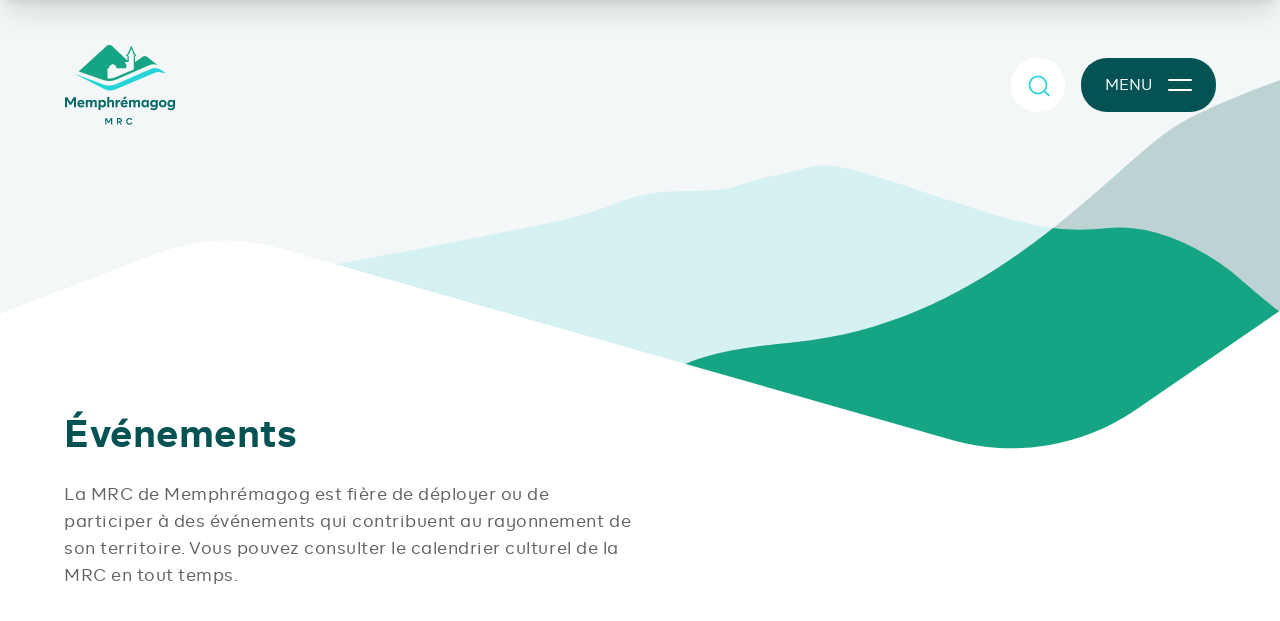

--- FILE ---
content_type: text/html; charset=UTF-8
request_url: https://www.mrcmemphremagog.com/evenements
body_size: 9302
content:


<!DOCTYPE html>
<html xmlns="http://www.w3.org/1999/xhtml" lang="fr-CA">
	<head>
		      <!-- Start cookieyes banner --> <script id="cookieyes" type="text/javascript" src="https://cdn-cookieyes.com/client_data/69dbf237d5c17612ef4d6e89/script.js"></script> <!-- End cookieyes banner -->

      <!-- Google Tag Manager -->
      <script async>(function(w,d,s,l,i){w[l]=w[l]||[];w[l].push({'gtm.start':
      new Date().getTime(),event:'gtm.js'});var f=d.getElementsByTagName(s)[0],
      j=d.createElement(s),dl=l!='dataLayer'?'&l='+l:'';j.async=true;j.src=
      'https://www.googletagmanager.com/gtm.js?id='+i+dl;f.parentNode.insertBefore(j,f);
      })(window,document,'script','dataLayer','GTM-5B9N3BT');</script>
      <!-- End Google Tag Manager -->
      
		<meta charset="utf-8">
		<meta name="viewport" content="width=device-width, initial-scale=1.0">
      
				<link rel="preconnect" href="https://tj.imgix.net" crossorigin>
		<link rel="preconnect" href="https://d12oqns8b3bfa8.cloudfront.net" crossorigin>

				<title>Événements | MRC de Memphrémagog</title>
				<meta name="description" content="Consultez le calendrier des événements pour découvrir les activités et événements qui contribuent au rayonnement du territoire de la MRC de Memphrémagog.">
		<meta name="robots" content="index, follow">
				<meta name="mobile-web-app-capable" content="yes">
		<meta name="apple-mobile-web-app-capable" content="yes">
		<meta name="apple-mobile-web-app-status-bar-style" content="default">

				<link rel="shortcut icon" href="https://www.mrcmemphremagog.com/img/favicon.png">
            
<style>

   /* Recoleta */
   @font-face {
      font-display: swap;
      font-family: 'Recoleta';
      src: url('/fonts/recoleta-bold.woff2') format('woff2');
      font-weight: 700;
      font-style: normal;
   }
 

   /* BR Firma */
   @font-face {
      font-display: swap;
      font-family: 'BR Firma';
      src: url('/fonts/br-firma-regular.woff2') format('woff2');
      font-weight: 400;
      font-style: normal;
   }
   @font-face {
      font-display: swap;
      font-family: 'BR Firma';
      src: url('/fonts/br-firma-medium.woff2') format('woff2');
      font-weight: 500;
      font-style: normal;
   }
   @font-face {
      font-display: swap;
      font-family: 'BR Firma';
      src: url('/fonts/br-firma-semibold.woff2') format('woff2');
      font-weight: 600;
      font-style: normal;
   }
   @font-face {
      font-display: swap;
      font-family: 'BR Firma';
      src: url('/fonts/br-firma-bold.woff2') format('woff2');
      font-weight: 700;
      font-style: normal;
   }

</style>

      		                  <link rel="stylesheet" href="https://www.mrcmemphremagog.com/dist/app.3ec99944e5f3e62f990f.css"/>
            <script src="https://www.mrcmemphremagog.com/dist/runtime.4ead864c4276c197e051.js" defer="defer"></script><script src="https://www.mrcmemphremagog.com/dist/852.9ca110e11f4717932179.js" defer="defer"></script><script src="https://www.mrcmemphremagog.com/dist/app.450f6abd3fb6ba785e3c.js" defer="defer"></script><script src="https://www.mrcmemphremagog.com/dist/450.28d04dea88bccea9cbba.js" defer="defer"></script><script src="https://www.mrcmemphremagog.com/dist/svg.518904c600d031040ffe.js" defer="defer"></script>

				<meta property="og:locale" content="fr-CA">
								<meta property="og:site_name" content="MRC de Memphrémagog">
		<meta property="og:type" content="website">
		<meta property="og:url" content="https://www.mrcmemphremagog.com/evenements">
		<meta property="og:title" content="Événements">
		<meta property="og:description" content="Consultez le calendrier des événements pour découvrir les activités et événements qui contribuent au rayonnement du territoire de la MRC de Memphrémagog.">
									                     <meta property="og:image" content="https://tj.imgix.net/mrcmemphre/seo/mrcmm-image-partage.png?v=1682367751&w=1200&h=630&fm=jpg&fit=crop">
            <meta property="og:image:type" content="image/jpeg" />
            <meta property="og:image:width" content="1200">
            <meta property="og:image:height" content="630">
         						<link type="text/plain" href="https://www.mrcmemphremagog.com/humans.txt" rel="author">
	</head>
	<body class="body-menu-open:overflow-hidden">
		      <!-- Google Tag Manager (noscript) -->
      <noscript><iframe src="https://www.googletagmanager.com/ns.html?id=GTM-5B9N3BT"
      height="0" width="0" style="display:none;visibility:hidden"></iframe></noscript>
      <!-- End Google Tag Manager (noscript) -->
            
		<a class="sr-only" href="main">Afficher le contenu principal</a>
      		

 
<div 
   id="navbar" 
   class="fixed top-0 w-full h-[170px] is-open:h-[80px] menu-open:h-[110px] search-open:h-[80px] 
      is-down:-translate-y-full transition-all duration-400 z-40"
>
      <div class="relative h-full z-20 parent-is-open:shadow-lg parent-is-open:shadow-[rgba(0,0,0,.05)] parent-is-open:bg-white overflow-hidden menu-open:pointer-events-none
      menu-open:bg-transparent menu-open:shadow-none search-open:bg-white search-open:shadow-none transition-all">
      <div class="container flex items-center h-full justify-between">
                  <div class="menu-open:opacity-0 transition-opacity">
            <a href="https://www.mrcmemphremagog.com/" class="block pr-2 transition-[max-height] max-h-[112px] parent-is-open:max-h-[48px] search-open:max-h-[48px] overflow-hidden" rel="home" title="Retour à l&#039;accueil">
               <svg 
                  class="w-[112px] h-[80px] transition-all duration-400 fill-atoll 
                     parent-is-open:fill-transparent"
               >
                  <use xlink:href="#logo-memphre"></use>
               </svg>
            </a>
         </div>
         <div class="flex items-center justify-end menu-open:pointer-events-auto" id="nav-buttons-group">
                                    <button 
   data-fn-nav-button="2"
   class="btn btn-round relative bg-white transition-all duration-400 stroke-turquoise hover:stroke-atoll menu-open:opacity-0" 
   type="button" 
   aria-label="Recherche" 
   aria-haspopup="true" 
   aria-expanded="false"
>
   <span class="block !absolute bottom-1/2 right-1/2 translate-x-1/2 translate-y-1/2">
      <svg class="w-[36px] h-[36px] transition-opacity delay-100 duration-[100ms] stroke-2
         search-open:opacity-0 menu-open:opacity-0 menu-open:pointer-events-none">
         <use xlink:href="#ic-search"></use>
      </svg>
   </span>
   <span class="block !absolute bottom-1/2 right-1/2 translate-x-1/2 translate-y-1/2">
      <svg class="w-[36px] h-[36px] opacity-0 transition-opacity delay-100 duration-[100ms] stroke-[2.5]
         search-open:opacity-100">
         <use xlink:href="#ic-times"></use>
      </svg>
   </span>
</button>
                        
                        <button
   data-fn-nav-button="1"
   class="group btn btn-atoll ml-4 px-2 sm:px-6 parent-is-open:bg-white parent-is-open:text-atoll parent-is-open:px-0
      search-open:bg-white search-open:text-atoll search-open:px-0 transition-all
      menu-open:bg-atoll-600 menu-open:text-white hover:menu-open:text-atoll menu-open:px-2"
   type="button"
   aria-label="Menu principal"
   aria-haspopup="true"
   aria-expanded="false"
>
      <span 
      class="sm:mr-4 max-w-0 sm:max-w-[54px] menu-open:max-w-0 menu-open:mr-0 transition-all overflow-hidden"
   >
      Menu
   </span>
      <span class="burger w-[24px] h-[24px] flex flex-col justify-center mx-auto">
            <span 
         class="block relative transition-all h-[2px] w-full bottom-4px
            menu-open:-bottom-[1px] menu-open:rotate-[135deg]"
      >
                  <span 
            class="block absolute w-full h-full inset-y-0 left-0 scale-x-0 origin-left transition-transform bg-turquoise
               group-hover:scale-x-[0.2] menu-open:group-hover:scale-x-100
               parent-is-open:bg-atoll search-open:bg-turquoise menu-open:bg-turquoise rounded"
         ></span>
                  <span 
            class="block absolute w-full h-full inset-y-0 right-0 origin-right transition-transform bg-white
               group-hover:scale-x-[0.60] menu-open:group-hover:scale-x-0
               parent-is-open:bg-turquoise search-open:bg-turquoise menu-open:bg-white rounded"
         ></span>
      </span>
            <span 
         class="block relative transition-all h-[2px] w-full top-4px 
            menu-open:-top-[1px] menu-open:rotate-[-135deg]" 
      >
                  <span 
            class="block absolute w-full h-full inset-y-0 left-0 scale-x-0 origin-left transition-transform bg-turquoise
               group-hover:scale-x-[0.2] menu-open:group-hover:scale-x-0
               parent-is-open:bg-atoll search-open:bg-turquoise menu-open:bg-turquoise rounded"
         ></span>
                  <span 
            class="block absolute w-full h-full inset-y-0 right-0 origin-right transition-transform bg-white
               group-hover:scale-x-[0.60] menu-open:group-hover:scale-x-100
               parent-is-open:bg-turquoise search-open:bg-turquoise menu-open:bg-white rounded"
         ></span>
      </span>
   </span>
</button>
         </div>
      </div>
   </div>

      


<nav 
   data-fn-nav-panel="1"
   class="fixed top-0 left-0 right-0 bottom-0 w-full -translate-y-[100vh] bg-mystic menu-open:transform-none"
>
   <div class="flex flex-col justify-between w-full md:grid md:grid-cols-[1fr_60%_30%_1fr] xxxl:grid-cols-[1fr_1080px_360px_1fr] h-full overflow-hidden menu-open:opacity-100 opacity-0 transition-opacity">
      <div class="hidden md:block"></div>
                  <div id="menu-four-panels" class="h-screen overflow-y-auto overflow-x-hidden" role="navigation" aria-label="Menu principal">
         <div class="h-full pt-[80px]">
            <ul                class="container md:no-container static min-h-full md:pr-half pt-half md:py-half"
               role="menubar"
               data-fn-menu-list
            >
                           <li data-fn-menu-item role="none">
                                    <button
                     id="button-1"
                     class="group flex items-center w-full
                        py-4 text-xl xs:text-xxl font-bold tracking-wide text-atoll-400 hover:text-atoll transition-colors text-left"
                     data-fn-submenu="submenu-1"
                     data-fn-menu-button="button-1"
                     aria-haspopup="true"
                     aria-expanded="false"
                     role="menuitem"
                  >
                     MRC
                     <svg
                        class="w-[24px] h-[24px] stroke-turquoise stroke-[2.5] ml-4 shrink-0"
                     >
                        <use xlink:href="#ic-chevron"></use>
                     </svg>
                  </button>
                  <div
                     id="submenu-1"
                     class="absolute inset-0 px-[5vw] md:px-0 w-full md:grid md:grid-cols-[1fr_60%_30%_1fr] xxxl:grid-cols-[1fr_1080px_360px_1fr] shadow-lg bg-white
                        translate-x-full is-open:transform-none will-change-transform transition-transform z-1 "
                     data-fn-menu-list
                     role="menuitem"
                  >
                     <div class="bg-white" role="none"></div>
                                          <ul class="h-screen overflow-y-auto overflow-x-hidden pt-[28px] pb-half" role="menubar">
                                                <li data-fn-menu-item role="none">
                           <button
                              data-fn-submenu="submenu-1"
                              data-fn-menu-back="button-1"
                              class="btn btn-primary-outline mb-quarter md:mb-half"
                              role="menuitem"
                           >
                              <svg class="w-[23px] h-[23px] -scale-x-100 shrink-0"><use xlink:href="#ic-chevron"></use></svg>
                              <span>Retour</span>
                           </button>
                        </li>
                                                               <li data-fn-menu-item role="none">
                                    <button
                     id="button-2"
                     class="group flex items-center w-full
                        py-3 xxxl:py-4 xxxl:text-lg font-normal tracking-wider text-atoll-400 link-current:text-mountain-meadow hover:text-atoll transition-colors text-left"
                     data-fn-submenu="submenu-2"
                     data-fn-menu-button="button-2"
                     aria-haspopup="true"
                     aria-expanded="false"
                     role="menuitem"
                  >
                     À propos
                     <svg
                        class="w-[18px] h-[18px] stroke-turquoise stroke-[2.5] ml-4 shrink-0"
                     >
                        <use xlink:href="#ic-chevron"></use>
                     </svg>
                  </button>
                  <div
                     id="submenu-2"
                     class="absolute inset-0 px-[5vw] md:px-0 w-full md:grid md:grid-cols-[1fr_60%_30%_1fr] xxxl:grid-cols-[1fr_1080px_360px_1fr] shadow-lg bg-white
                        translate-x-full is-open:transform-none will-change-transform transition-transform z-1 "
                     data-fn-menu-list
                     role="menuitem"
                  >
                     <div class="bg-white" role="none"></div>
                                          <ul class="h-screen overflow-y-auto overflow-x-hidden pt-[28px] pb-half" role="menubar">
                                                <li data-fn-menu-item role="none">
                           <button
                              data-fn-submenu="submenu-2"
                              data-fn-menu-back="button-2"
                              class="btn btn-primary-outline mb-quarter md:mb-half"
                              role="menuitem"
                           >
                              <svg class="w-[23px] h-[23px] -scale-x-100 shrink-0"><use xlink:href="#ic-chevron"></use></svg>
                              <span>Retour</span>
                           </button>
                        </li>
                                                               <li data-fn-menu-item role="none">
                                                                                                                                                                     <a
                           role="menuitem"
                           class="items-center flex justify-between w-full py-3 xxxl:py-4 xxxl:text-lg font-normal tracking-wider text-atoll-400 link-current:text-mountain-meadow hover:text-atoll transition-colors"
                           href="https://www.mrcmemphremagog.com/qui-sommes-nous"
                           data-uri="https://www.mrcmemphremagog.com/qui-sommes-nous"
                           title="Qui sommes-nous?"
                           
                        >
                           Qui sommes-nous?
                        </a>
                                                                           </li>
                           <li data-fn-menu-item role="none">
                                                                                                                                                                     <a
                           role="menuitem"
                           class="items-center flex justify-between w-full py-3 xxxl:py-4 xxxl:text-lg font-normal tracking-wider text-atoll-400 link-current:text-mountain-meadow hover:text-atoll transition-colors"
                           href="https://www.mrcmemphremagog.com/territoire"
                           data-uri="https://www.mrcmemphremagog.com/territoire"
                           title="Territoire"
                           
                        >
                           Territoire
                        </a>
                                                                           </li>
                                 </ul>
                  </div>
                                                                     </li>
                           <li data-fn-menu-item role="none">
                                                                                                                                                                     <a
                           role="menuitem"
                           class="items-center flex justify-between w-full py-3 xxxl:py-4 xxxl:text-lg font-normal tracking-wider text-atoll-400 link-current:text-mountain-meadow hover:text-atoll transition-colors"
                           href="https://www.mrcmemphremagog.com/nos-municipalites"
                           data-uri="https://www.mrcmemphremagog.com/nos-municipalites"
                           title="Municipalités"
                           
                        >
                           Municipalités
                        </a>
                                                                           </li>
                           <li data-fn-menu-item role="none">
                                                                                                                                                                     <a
                           role="menuitem"
                           class="items-center flex justify-between w-full py-3 xxxl:py-4 xxxl:text-lg font-normal tracking-wider text-atoll-400 link-current:text-mountain-meadow hover:text-atoll transition-colors"
                           href="https://www.mrcmemphremagog.com/comites"
                           data-uri="https://www.mrcmemphremagog.com/comites"
                           title="Comités"
                           
                        >
                           Comités
                        </a>
                                                                           </li>
                           <li data-fn-menu-item role="none">
                                                                                                                                                                     <a
                           role="menuitem"
                           class="items-center flex justify-between w-full py-3 xxxl:py-4 xxxl:text-lg font-normal tracking-wider text-atoll-400 link-current:text-mountain-meadow hover:text-atoll transition-colors"
                           href="https://www.mrcmemphremagog.com/participation-citoyenne"
                           data-uri="https://www.mrcmemphremagog.com/participation-citoyenne"
                           title="Participation citoyenne"
                           
                        >
                           Participation citoyenne
                        </a>
                                                                           </li>
                           <li data-fn-menu-item role="none">
                                                                                                                                                                     <a
                           role="menuitem"
                           class="items-center flex justify-between w-full py-3 xxxl:py-4 xxxl:text-lg font-normal tracking-wider text-atoll-400 link-current:text-mountain-meadow hover:text-atoll transition-colors"
                           href="https://www.mrcmemphremagog.com/seances-du-conseil"
                           data-uri="https://www.mrcmemphremagog.com/seances-du-conseil"
                           title="Séances du conseil"
                           
                        >
                           Séances du conseil
                        </a>
                                                                           </li>
                           <li data-fn-menu-item role="none">
                                    <button
                     id="button-9"
                     class="group flex items-center w-full
                        py-3 xxxl:py-4 xxxl:text-lg font-normal tracking-wider text-atoll-400 link-current:text-mountain-meadow hover:text-atoll transition-colors text-left"
                     data-fn-submenu="submenu-9"
                     data-fn-menu-button="button-9"
                     aria-haspopup="true"
                     aria-expanded="false"
                     role="menuitem"
                  >
                     Soutien financier
                     <svg
                        class="w-[18px] h-[18px] stroke-turquoise stroke-[2.5] ml-4 shrink-0"
                     >
                        <use xlink:href="#ic-chevron"></use>
                     </svg>
                  </button>
                  <div
                     id="submenu-9"
                     class="absolute inset-0 px-[5vw] md:px-0 w-full md:grid md:grid-cols-[1fr_60%_30%_1fr] xxxl:grid-cols-[1fr_1080px_360px_1fr] shadow-lg bg-white
                        translate-x-full is-open:transform-none will-change-transform transition-transform z-1 "
                     data-fn-menu-list
                     role="menuitem"
                  >
                     <div class="bg-white" role="none"></div>
                                          <ul class="h-screen overflow-y-auto overflow-x-hidden pt-[28px] pb-half" role="menubar">
                                                <li data-fn-menu-item role="none">
                           <button
                              data-fn-submenu="submenu-9"
                              data-fn-menu-back="button-9"
                              class="btn btn-primary-outline mb-quarter md:mb-half"
                              role="menuitem"
                           >
                              <svg class="w-[23px] h-[23px] -scale-x-100 shrink-0"><use xlink:href="#ic-chevron"></use></svg>
                              <span>Retour</span>
                           </button>
                        </li>
                                                               <li data-fn-menu-item role="none">
                                                                                                                                                                     <a
                           role="menuitem"
                           class="items-center flex justify-between w-full py-3 xxxl:py-4 xxxl:text-lg font-normal tracking-wider text-atoll-400 link-current:text-mountain-meadow hover:text-atoll transition-colors"
                           href="https://www.mrcmemphremagog.com/accueil-et-inclusion"
                           data-uri="https://www.mrcmemphremagog.com/accueil-et-inclusion"
                           title="Accueil et inclusion"
                           target="_blank" rel="noopener noreferrer"
                        >
                           Accueil et inclusion
                        </a>
                                                                           </li>
                           <li data-fn-menu-item role="none">
                                                                                                                                                                     <a
                           role="menuitem"
                           class="items-center flex justify-between w-full py-3 xxxl:py-4 xxxl:text-lg font-normal tracking-wider text-atoll-400 link-current:text-mountain-meadow hover:text-atoll transition-colors"
                           href="https://www.mrcmemphremagog.com/culture"
                           data-uri="https://www.mrcmemphremagog.com/culture"
                           title="Culture"
                           
                        >
                           Culture
                        </a>
                                                                           </li>
                           <li data-fn-menu-item role="none">
                                                                                                                                                                     <a
                           role="menuitem"
                           class="items-center flex justify-between w-full py-3 xxxl:py-4 xxxl:text-lg font-normal tracking-wider text-atoll-400 link-current:text-mountain-meadow hover:text-atoll transition-colors"
                           href="https://www.mrcmemphremagog.com/fonds-regions-et-ruralite"
                           data-uri="https://www.mrcmemphremagog.com/fonds-regions-et-ruralite"
                           title="Fonds régions et ruralité"
                           
                        >
                           Fonds régions et ruralité
                        </a>
                                                                           </li>
                                 </ul>
                  </div>
                                                                     </li>
                           <li data-fn-menu-item role="none">
                                                                                                                                                                     <a
                           role="menuitem"
                           class="items-center flex justify-between w-full py-3 xxxl:py-4 xxxl:text-lg font-normal tracking-wider text-atoll-400 link-current:text-mountain-meadow hover:text-atoll transition-colors"
                           href="https://www.mrcmemphremagog.com/equipe"
                           data-uri="https://www.mrcmemphremagog.com/equipe"
                           title="Équipe"
                           
                        >
                           Équipe
                        </a>
                                                                           </li>
                           <li data-fn-menu-item role="none">
                                                                                                                                                                     <a
                           role="menuitem"
                           class="items-center flex justify-between w-full py-3 xxxl:py-4 xxxl:text-lg font-normal tracking-wider text-atoll-400 link-current:text-mountain-meadow hover:text-atoll transition-colors"
                           href="https://www.mrcmemphremagog.com/emplois"
                           data-uri="https://www.mrcmemphremagog.com/emplois"
                           title="Emplois"
                           
                        >
                           Emplois
                        </a>
                                                                           </li>
                                 </ul>
                  </div>
                                                                     </li>
                           <li data-fn-menu-item role="none">
                                    <button
                     id="button-15"
                     class="group flex items-center w-full
                        py-4 text-xl xs:text-xxl font-bold tracking-wide text-atoll-400 hover:text-atoll transition-colors text-left"
                     data-fn-submenu="submenu-15"
                     data-fn-menu-button="button-15"
                     aria-haspopup="true"
                     aria-expanded="false"
                     role="menuitem"
                  >
                     Services aux citoyens
                     <svg
                        class="w-[24px] h-[24px] stroke-turquoise stroke-[2.5] ml-4 shrink-0"
                     >
                        <use xlink:href="#ic-chevron"></use>
                     </svg>
                  </button>
                  <div
                     id="submenu-15"
                     class="absolute inset-0 px-[5vw] md:px-0 w-full md:grid md:grid-cols-[1fr_60%_30%_1fr] xxxl:grid-cols-[1fr_1080px_360px_1fr] shadow-lg bg-white
                        translate-x-full is-open:transform-none will-change-transform transition-transform z-1 "
                     data-fn-menu-list
                     role="menuitem"
                  >
                     <div class="bg-white" role="none"></div>
                                          <ul class="h-screen overflow-y-auto overflow-x-hidden pt-[28px] pb-half" role="menubar">
                                                <li data-fn-menu-item role="none">
                           <button
                              data-fn-submenu="submenu-15"
                              data-fn-menu-back="button-15"
                              class="btn btn-primary-outline mb-quarter md:mb-half"
                              role="menuitem"
                           >
                              <svg class="w-[23px] h-[23px] -scale-x-100 shrink-0"><use xlink:href="#ic-chevron"></use></svg>
                              <span>Retour</span>
                           </button>
                        </li>
                                                               <li data-fn-menu-item role="none">
                                                                                                                                                                     <a
                           role="menuitem"
                           class="items-center flex justify-between w-full py-3 xxxl:py-4 xxxl:text-lg font-normal tracking-wider text-atoll-400 link-current:text-mountain-meadow hover:text-atoll transition-colors"
                           href="https://www.mrcmemphremagog.com/accueil-et-integration"
                           data-uri="https://www.mrcmemphremagog.com/accueil-et-integration"
                           title="Accueil et intégration"
                           
                        >
                           Accueil et intégration
                        </a>
                                                                           </li>
                           <li data-fn-menu-item role="none">
                                                                                                                                                                     <a
                           role="menuitem"
                           class="items-center flex justify-between w-full py-3 xxxl:py-4 xxxl:text-lg font-normal tracking-wider text-atoll-400 link-current:text-mountain-meadow hover:text-atoll transition-colors"
                           href="https://www.mrcmemphremagog.com/evaluation-fonciere"
                           data-uri="https://www.mrcmemphremagog.com/evaluation-fonciere"
                           title="Évaluation foncière"
                           
                        >
                           Évaluation foncière
                        </a>
                                                                           </li>
                           <li data-fn-menu-item role="none">
                                                                                                                                                                     <a
                           role="menuitem"
                           class="items-center flex justify-between w-full py-3 xxxl:py-4 xxxl:text-lg font-normal tracking-wider text-atoll-400 link-current:text-mountain-meadow hover:text-atoll transition-colors"
                           href="https://www.mrcmemphremagog.com/programmes-de-financement"
                           data-uri="https://www.mrcmemphremagog.com/programmes-de-financement"
                           title="Programmes de financement"
                           
                        >
                           Programmes de financement
                        </a>
                                                                           </li>
                           <li data-fn-menu-item role="none">
                                                                                                                                                                     <a
                           role="menuitem"
                           class="items-center flex justify-between w-full py-3 xxxl:py-4 xxxl:text-lg font-normal tracking-wider text-atoll-400 link-current:text-mountain-meadow hover:text-atoll transition-colors"
                           href="https://transportmemphremagog.com/"
                           data-uri="https://transportmemphremagog.com/"
                           title="Transport MRC de Memphrémagog"
                           target="_blank" rel="noopener noreferrer"
                        >
                           Transport MRC de Memphrémagog
                        </a>
                                                                           </li>
                           <li data-fn-menu-item role="none">
                                    <button
                     id="button-20"
                     class="group flex items-center w-full
                        py-3 xxxl:py-4 xxxl:text-lg font-normal tracking-wider text-atoll-400 link-current:text-mountain-meadow hover:text-atoll transition-colors text-left"
                     data-fn-submenu="submenu-20"
                     data-fn-menu-button="button-20"
                     aria-haspopup="true"
                     aria-expanded="false"
                     role="menuitem"
                  >
                     Vélo
                     <svg
                        class="w-[18px] h-[18px] stroke-turquoise stroke-[2.5] ml-4 shrink-0"
                     >
                        <use xlink:href="#ic-chevron"></use>
                     </svg>
                  </button>
                  <div
                     id="submenu-20"
                     class="absolute inset-0 px-[5vw] md:px-0 w-full md:grid md:grid-cols-[1fr_60%_30%_1fr] xxxl:grid-cols-[1fr_1080px_360px_1fr] shadow-lg bg-white
                        translate-x-full is-open:transform-none will-change-transform transition-transform z-1 "
                     data-fn-menu-list
                     role="menuitem"
                  >
                     <div class="bg-white" role="none"></div>
                                          <ul class="h-screen overflow-y-auto overflow-x-hidden pt-[28px] pb-half" role="menubar">
                                                <li data-fn-menu-item role="none">
                           <button
                              data-fn-submenu="submenu-20"
                              data-fn-menu-back="button-20"
                              class="btn btn-primary-outline mb-quarter md:mb-half"
                              role="menuitem"
                           >
                              <svg class="w-[23px] h-[23px] -scale-x-100 shrink-0"><use xlink:href="#ic-chevron"></use></svg>
                              <span>Retour</span>
                           </button>
                        </li>
                                                               <li data-fn-menu-item role="none">
                                                                                                                                                                     <a
                           role="menuitem"
                           class="items-center flex justify-between w-full py-3 xxxl:py-4 xxxl:text-lg font-normal tracking-wider text-atoll-400 link-current:text-mountain-meadow hover:text-atoll transition-colors"
                           href="https://www.mrcmemphremagog.com/services-velo"
                           data-uri="https://www.mrcmemphremagog.com/services-velo"
                           title="Services vélo"
                           
                        >
                           Services vélo
                        </a>
                                                                           </li>
                           <li data-fn-menu-item role="none">
                                                                                                                                                                     <a
                           role="menuitem"
                           class="items-center flex justify-between w-full py-3 xxxl:py-4 xxxl:text-lg font-normal tracking-wider text-atoll-400 link-current:text-mountain-meadow hover:text-atoll transition-colors"
                           href="https://www.mrcmemphremagog.com/reseau-cyclable"
                           data-uri="https://www.mrcmemphremagog.com/reseau-cyclable"
                           title="Réseau cyclable"
                           
                        >
                           Réseau cyclable
                        </a>
                                                                           </li>
                           <li data-fn-menu-item role="none">
                                                                                                                                                                     <a
                           role="menuitem"
                           class="items-center flex justify-between w-full py-3 xxxl:py-4 xxxl:text-lg font-normal tracking-wider text-atoll-400 link-current:text-mountain-meadow hover:text-atoll transition-colors"
                           href="https://www.mrcmemphremagog.com/securite-a-velo"
                           data-uri="https://www.mrcmemphremagog.com/securite-a-velo"
                           title="Sécurité à vélo"
                           
                        >
                           Sécurité à vélo
                        </a>
                                                                           </li>
                                 </ul>
                  </div>
                                                                     </li>
                           <li data-fn-menu-item role="none">
                                                                                                                                                                     <a
                           role="menuitem"
                           class="items-center flex justify-between w-full py-3 xxxl:py-4 xxxl:text-lg font-normal tracking-wider text-atoll-400 link-current:text-mountain-meadow hover:text-atoll transition-colors"
                           href="https://www.mrcmemphremagog.com/vente-pour-taxes"
                           data-uri="https://www.mrcmemphremagog.com/vente-pour-taxes"
                           title="Vente pour taxes"
                           
                        >
                           Vente pour taxes
                        </a>
                                                                           </li>
                                 </ul>
                  </div>
                                                                     </li>
                           <li data-fn-menu-item role="none">
                                    <button
                     id="button-25"
                     class="group flex items-center w-full
                        py-4 text-xl xs:text-xxl font-bold tracking-wide text-atoll-400 hover:text-atoll transition-colors text-left"
                     data-fn-submenu="submenu-25"
                     data-fn-menu-button="button-25"
                     aria-haspopup="true"
                     aria-expanded="false"
                     role="menuitem"
                  >
                     Services aux entreprises
                     <svg
                        class="w-[24px] h-[24px] stroke-turquoise stroke-[2.5] ml-4 shrink-0"
                     >
                        <use xlink:href="#ic-chevron"></use>
                     </svg>
                  </button>
                  <div
                     id="submenu-25"
                     class="absolute inset-0 px-[5vw] md:px-0 w-full md:grid md:grid-cols-[1fr_60%_30%_1fr] xxxl:grid-cols-[1fr_1080px_360px_1fr] shadow-lg bg-white
                        translate-x-full is-open:transform-none will-change-transform transition-transform z-1 "
                     data-fn-menu-list
                     role="menuitem"
                  >
                     <div class="bg-white" role="none"></div>
                                          <ul class="h-screen overflow-y-auto overflow-x-hidden pt-[28px] pb-half" role="menubar">
                                                <li data-fn-menu-item role="none">
                           <button
                              data-fn-submenu="submenu-25"
                              data-fn-menu-back="button-25"
                              class="btn btn-primary-outline mb-quarter md:mb-half"
                              role="menuitem"
                           >
                              <svg class="w-[23px] h-[23px] -scale-x-100 shrink-0"><use xlink:href="#ic-chevron"></use></svg>
                              <span>Retour</span>
                           </button>
                        </li>
                                                               <li data-fn-menu-item role="none">
                                                                                                                                                                     <a
                           role="menuitem"
                           class="items-center flex justify-between w-full py-3 xxxl:py-4 xxxl:text-lg font-normal tracking-wider text-atoll-400 link-current:text-mountain-meadow hover:text-atoll transition-colors"
                           href="https://www.mrcmemphremagog.com/services-aux-entreprises"
                           data-uri="https://www.mrcmemphremagog.com/services-aux-entreprises"
                           title="Informations générales"
                           
                        >
                           Informations générales
                        </a>
                                                                           </li>
                           <li data-fn-menu-item role="none">
                                                                                                                                                                     <a
                           role="menuitem"
                           class="items-center flex justify-between w-full py-3 xxxl:py-4 xxxl:text-lg font-normal tracking-wider text-atoll-400 link-current:text-mountain-meadow hover:text-atoll transition-colors"
                           href="https://www.mrcmemphremagog.com/accompagnement"
                           data-uri="https://www.mrcmemphremagog.com/accompagnement"
                           title="Accompagnement"
                           
                        >
                           Accompagnement
                        </a>
                                                                           </li>
                           <li data-fn-menu-item role="none">
                                                                                                                                                                     <a
                           role="menuitem"
                           class="items-center flex justify-between w-full py-3 xxxl:py-4 xxxl:text-lg font-normal tracking-wider text-atoll-400 link-current:text-mountain-meadow hover:text-atoll transition-colors"
                           href="https://www.mrcmemphremagog.com/financement"
                           data-uri="https://www.mrcmemphremagog.com/financement"
                           title="Financement"
                           
                        >
                           Financement
                        </a>
                                                                           </li>
                           <li data-fn-menu-item role="none">
                                                                                                                                                                     <a
                           role="menuitem"
                           class="items-center flex justify-between w-full py-3 xxxl:py-4 xxxl:text-lg font-normal tracking-wider text-atoll-400 link-current:text-mountain-meadow hover:text-atoll transition-colors"
                           href="https://www.mrcmemphremagog.com/soutien-en-développement-durable"
                           data-uri="https://www.mrcmemphremagog.com/soutien-en-développement-durable"
                           title="Soutien en développement durable"
                           
                        >
                           Soutien en développement durable
                        </a>
                                                                           </li>
                           <li data-fn-menu-item role="none">
                                                                                                                                                                     <a
                           role="menuitem"
                           class="items-center flex justify-between w-full py-3 xxxl:py-4 xxxl:text-lg font-normal tracking-wider text-atoll-400 link-current:text-mountain-meadow hover:text-atoll transition-colors"
                           href="https://www.mrcmemphremagog.com/equipe-services-aux-entreprises"
                           data-uri="https://www.mrcmemphremagog.com/equipe-services-aux-entreprises"
                           title="Équipe"
                           
                        >
                           Équipe
                        </a>
                                                                           </li>
                           <li data-fn-menu-item role="none">
                                    <button
                     id="button-31"
                     class="group flex items-center w-full
                        py-3 xxxl:py-4 xxxl:text-lg font-normal tracking-wider text-atoll-400 link-current:text-mountain-meadow hover:text-atoll transition-colors text-left"
                     data-fn-submenu="submenu-31"
                     data-fn-menu-button="button-31"
                     aria-haspopup="true"
                     aria-expanded="false"
                     role="menuitem"
                  >
                     Ressources et initiatives
                     <svg
                        class="w-[18px] h-[18px] stroke-turquoise stroke-[2.5] ml-4 shrink-0"
                     >
                        <use xlink:href="#ic-chevron"></use>
                     </svg>
                  </button>
                  <div
                     id="submenu-31"
                     class="absolute inset-0 px-[5vw] md:px-0 w-full md:grid md:grid-cols-[1fr_60%_30%_1fr] xxxl:grid-cols-[1fr_1080px_360px_1fr] shadow-lg bg-white
                        translate-x-full is-open:transform-none will-change-transform transition-transform z-1 "
                     data-fn-menu-list
                     role="menuitem"
                  >
                     <div class="bg-white" role="none"></div>
                                          <ul class="h-screen overflow-y-auto overflow-x-hidden pt-[28px] pb-half" role="menubar">
                                                <li data-fn-menu-item role="none">
                           <button
                              data-fn-submenu="submenu-31"
                              data-fn-menu-back="button-31"
                              class="btn btn-primary-outline mb-quarter md:mb-half"
                              role="menuitem"
                           >
                              <svg class="w-[23px] h-[23px] -scale-x-100 shrink-0"><use xlink:href="#ic-chevron"></use></svg>
                              <span>Retour</span>
                           </button>
                        </li>
                                                               <li data-fn-menu-item role="none">
                                                                                                                                                                     <a
                           role="menuitem"
                           class="items-center flex justify-between w-full py-3 xxxl:py-4 xxxl:text-lg font-normal tracking-wider text-atoll-400 link-current:text-mountain-meadow hover:text-atoll transition-colors"
                           href="https://www.mrcmemphremagog.com/boite-a-outils"
                           data-uri="https://www.mrcmemphremagog.com/boite-a-outils"
                           title="Boîte à outils"
                           
                        >
                           Boîte à outils
                        </a>
                                                                           </li>
                           <li data-fn-menu-item role="none">
                                                                                                                                                                     <a
                           role="menuitem"
                           class="items-center flex justify-between w-full py-3 xxxl:py-4 xxxl:text-lg font-normal tracking-wider text-atoll-400 link-current:text-mountain-meadow hover:text-atoll transition-colors"
                           href="https://www.mrcmemphremagog.com/projet-signature-innovation"
                           data-uri="https://www.mrcmemphremagog.com/projet-signature-innovation"
                           title="Projet Signature innovation"
                           
                        >
                           Projet Signature innovation
                        </a>
                                                                           </li>
                                 </ul>
                  </div>
                                                                     </li>
                                 </ul>
                  </div>
                                                                     </li>
                           <li data-fn-menu-item role="none">
                                    <button
                     id="button-34"
                     class="group flex items-center w-full
                        py-4 text-xl xs:text-xxl font-bold tracking-wide text-atoll-400 hover:text-atoll transition-colors text-left"
                     data-fn-submenu="submenu-34"
                     data-fn-menu-button="button-34"
                     aria-haspopup="true"
                     aria-expanded="false"
                     role="menuitem"
                  >
                     Secteurs d&#039;activité
                     <svg
                        class="w-[24px] h-[24px] stroke-turquoise stroke-[2.5] ml-4 shrink-0"
                     >
                        <use xlink:href="#ic-chevron"></use>
                     </svg>
                  </button>
                  <div
                     id="submenu-34"
                     class="absolute inset-0 px-[5vw] md:px-0 w-full md:grid md:grid-cols-[1fr_60%_30%_1fr] xxxl:grid-cols-[1fr_1080px_360px_1fr] shadow-lg bg-white
                        translate-x-full is-open:transform-none will-change-transform transition-transform z-1 "
                     data-fn-menu-list
                     role="menuitem"
                  >
                     <div class="bg-white" role="none"></div>
                                          <ul class="h-screen overflow-y-auto overflow-x-hidden pt-[28px] pb-half" role="menubar">
                                                <li data-fn-menu-item role="none">
                           <button
                              data-fn-submenu="submenu-34"
                              data-fn-menu-back="button-34"
                              class="btn btn-primary-outline mb-quarter md:mb-half"
                              role="menuitem"
                           >
                              <svg class="w-[23px] h-[23px] -scale-x-100 shrink-0"><use xlink:href="#ic-chevron"></use></svg>
                              <span>Retour</span>
                           </button>
                        </li>
                                                               <li data-fn-menu-item role="none">
                                    <button
                     id="button-35"
                     class="group flex items-center w-full
                        py-3 xxxl:py-4 xxxl:text-lg font-normal tracking-wider text-atoll-400 link-current:text-mountain-meadow hover:text-atoll transition-colors text-left"
                     data-fn-submenu="submenu-35"
                     data-fn-menu-button="button-35"
                     aria-haspopup="true"
                     aria-expanded="false"
                     role="menuitem"
                  >
                     Agriculture
                     <svg
                        class="w-[18px] h-[18px] stroke-turquoise stroke-[2.5] ml-4 shrink-0"
                     >
                        <use xlink:href="#ic-chevron"></use>
                     </svg>
                  </button>
                  <div
                     id="submenu-35"
                     class="absolute inset-0 px-[5vw] md:px-0 w-full md:grid md:grid-cols-[1fr_60%_30%_1fr] xxxl:grid-cols-[1fr_1080px_360px_1fr] shadow-lg bg-white
                        translate-x-full is-open:transform-none will-change-transform transition-transform z-1 "
                     data-fn-menu-list
                     role="menuitem"
                  >
                     <div class="bg-white" role="none"></div>
                                          <ul class="h-screen overflow-y-auto overflow-x-hidden pt-[28px] pb-half" role="menubar">
                                                <li data-fn-menu-item role="none">
                           <button
                              data-fn-submenu="submenu-35"
                              data-fn-menu-back="button-35"
                              class="btn btn-primary-outline mb-quarter md:mb-half"
                              role="menuitem"
                           >
                              <svg class="w-[23px] h-[23px] -scale-x-100 shrink-0"><use xlink:href="#ic-chevron"></use></svg>
                              <span>Retour</span>
                           </button>
                        </li>
                                                               <li data-fn-menu-item role="none">
                                                                                                                                                                     <a
                           role="menuitem"
                           class="items-center flex justify-between w-full py-3 xxxl:py-4 xxxl:text-lg font-normal tracking-wider text-atoll-400 link-current:text-mountain-meadow hover:text-atoll transition-colors"
                           href="https://www.mrcmemphremagog.com/bonvoisinage"
                           data-uri="https://www.mrcmemphremagog.com/bonvoisinage"
                           title="Cohabitation harmonieuse et bon voisinage"
                           
                        >
                           Cohabitation harmonieuse et bon voisinage
                        </a>
                                                                           </li>
                           <li data-fn-menu-item role="none">
                                                                                                                                                                     <a
                           role="menuitem"
                           class="items-center flex justify-between w-full py-3 xxxl:py-4 xxxl:text-lg font-normal tracking-wider text-atoll-400 link-current:text-mountain-meadow hover:text-atoll transition-colors"
                           href="https://www.mrcmemphremagog.com/agriculture"
                           data-uri="https://www.mrcmemphremagog.com/agriculture"
                           title="Plan de développement de la zone agricole"
                           
                        >
                           Plan de développement de la zone agricole
                        </a>
                                                                           </li>
                                 </ul>
                  </div>
                                                                     </li>
                           <li data-fn-menu-item role="none">
                                    <button
                     id="button-38"
                     class="group flex items-center w-full
                        py-3 xxxl:py-4 xxxl:text-lg font-normal tracking-wider text-atoll-400 link-current:text-mountain-meadow hover:text-atoll transition-colors text-left"
                     data-fn-submenu="submenu-38"
                     data-fn-menu-button="button-38"
                     aria-haspopup="true"
                     aria-expanded="false"
                     role="menuitem"
                  >
                     Aménagement du territoire
                     <svg
                        class="w-[18px] h-[18px] stroke-turquoise stroke-[2.5] ml-4 shrink-0"
                     >
                        <use xlink:href="#ic-chevron"></use>
                     </svg>
                  </button>
                  <div
                     id="submenu-38"
                     class="absolute inset-0 px-[5vw] md:px-0 w-full md:grid md:grid-cols-[1fr_60%_30%_1fr] xxxl:grid-cols-[1fr_1080px_360px_1fr] shadow-lg bg-white
                        translate-x-full is-open:transform-none will-change-transform transition-transform z-1 "
                     data-fn-menu-list
                     role="menuitem"
                  >
                     <div class="bg-white" role="none"></div>
                                          <ul class="h-screen overflow-y-auto overflow-x-hidden pt-[28px] pb-half" role="menubar">
                                                <li data-fn-menu-item role="none">
                           <button
                              data-fn-submenu="submenu-38"
                              data-fn-menu-back="button-38"
                              class="btn btn-primary-outline mb-quarter md:mb-half"
                              role="menuitem"
                           >
                              <svg class="w-[23px] h-[23px] -scale-x-100 shrink-0"><use xlink:href="#ic-chevron"></use></svg>
                              <span>Retour</span>
                           </button>
                        </li>
                                                               <li data-fn-menu-item role="none">
                                                                                                                                                                     <a
                           role="menuitem"
                           class="items-center flex justify-between w-full py-3 xxxl:py-4 xxxl:text-lg font-normal tracking-wider text-atoll-400 link-current:text-mountain-meadow hover:text-atoll transition-colors"
                           href="https://www.mrcmemphremagog.com/amenagement-du-territoire"
                           data-uri="https://www.mrcmemphremagog.com/amenagement-du-territoire"
                           title="Informations générales"
                           
                        >
                           Informations générales
                        </a>
                                                                           </li>
                           <li data-fn-menu-item role="none">
                                                                                                                                                                     <a
                           role="menuitem"
                           class="items-center flex justify-between w-full py-3 xxxl:py-4 xxxl:text-lg font-normal tracking-wider text-atoll-400 link-current:text-mountain-meadow hover:text-atoll transition-colors"
                           href="https://www.mrcmemphremagog.com/schema-amenagement"
                           data-uri="https://www.mrcmemphremagog.com/schema-amenagement"
                           title="Schéma d&#039;aménagement et de développement durable"
                           
                        >
                           Schéma d&#039;aménagement et de développement durable
                        </a>
                                                                           </li>
                           <li data-fn-menu-item role="none">
                                                                                                                                                                     <a
                           role="menuitem"
                           class="items-center flex justify-between w-full py-3 xxxl:py-4 xxxl:text-lg font-normal tracking-wider text-atoll-400 link-current:text-mountain-meadow hover:text-atoll transition-colors"
                           href="https://www.mrcmemphremagog.com/foresterie"
                           data-uri="https://www.mrcmemphremagog.com/foresterie"
                           title="Foresterie"
                           
                        >
                           Foresterie
                        </a>
                                                                           </li>
                           <li data-fn-menu-item role="none">
                                                                                                                                                                     <a
                           role="menuitem"
                           class="items-center flex justify-between w-full py-3 xxxl:py-4 xxxl:text-lg font-normal tracking-wider text-atoll-400 link-current:text-mountain-meadow hover:text-atoll transition-colors"
                           href="https://www.mrcmemphremagog.com/gestion-de-leau"
                           data-uri="https://www.mrcmemphremagog.com/gestion-de-leau"
                           title="Gestion de l&#039;eau"
                           
                        >
                           Gestion de l&#039;eau
                        </a>
                                                                           </li>
                           <li data-fn-menu-item role="none">
                                                                                                                                                                     <a
                           role="menuitem"
                           class="items-center flex justify-between w-full py-3 xxxl:py-4 xxxl:text-lg font-normal tracking-wider text-atoll-400 link-current:text-mountain-meadow hover:text-atoll transition-colors"
                           href="https://www.mrcmemphremagog.com/milieux-humides-et-hydriques"
                           data-uri="https://www.mrcmemphremagog.com/milieux-humides-et-hydriques"
                           title="Milieux humides et hydriques"
                           
                        >
                           Milieux humides et hydriques
                        </a>
                                                                           </li>
                           <li data-fn-menu-item role="none">
                                                                                                                                                                     <a
                           role="menuitem"
                           class="items-center flex justify-between w-full py-3 xxxl:py-4 xxxl:text-lg font-normal tracking-wider text-atoll-400 link-current:text-mountain-meadow hover:text-atoll transition-colors"
                           href="https://www.mrcmemphremagog.com/paysages"
                           data-uri="https://www.mrcmemphremagog.com/paysages"
                           title="Paysages"
                           
                        >
                           Paysages
                        </a>
                                                                           </li>
                                 </ul>
                  </div>
                                                                     </li>
                           <li data-fn-menu-item role="none">
                                                                                                                                                                     <a
                           role="menuitem"
                           class="items-center flex justify-between w-full py-3 xxxl:py-4 xxxl:text-lg font-normal tracking-wider text-atoll-400 link-current:text-mountain-meadow hover:text-atoll transition-colors"
                           href="https://www.mrcmemphremagog.com/cartographie-et-geomatique"
                           data-uri="https://www.mrcmemphremagog.com/cartographie-et-geomatique"
                           title="Cartographie et géomatique"
                           
                        >
                           Cartographie et géomatique
                        </a>
                                                                           </li>
                           <li data-fn-menu-item role="none">
                                    <button
                     id="button-46"
                     class="group flex items-center w-full
                        py-3 xxxl:py-4 xxxl:text-lg font-normal tracking-wider text-atoll-400 link-current:text-mountain-meadow hover:text-atoll transition-colors text-left"
                     data-fn-submenu="submenu-46"
                     data-fn-menu-button="button-46"
                     aria-haspopup="true"
                     aria-expanded="false"
                     role="menuitem"
                  >
                     Culture et patrimoine
                     <svg
                        class="w-[18px] h-[18px] stroke-turquoise stroke-[2.5] ml-4 shrink-0"
                     >
                        <use xlink:href="#ic-chevron"></use>
                     </svg>
                  </button>
                  <div
                     id="submenu-46"
                     class="absolute inset-0 px-[5vw] md:px-0 w-full md:grid md:grid-cols-[1fr_60%_30%_1fr] xxxl:grid-cols-[1fr_1080px_360px_1fr] shadow-lg bg-white
                        translate-x-full is-open:transform-none will-change-transform transition-transform z-1 "
                     data-fn-menu-list
                     role="menuitem"
                  >
                     <div class="bg-white" role="none"></div>
                                          <ul class="h-screen overflow-y-auto overflow-x-hidden pt-[28px] pb-half" role="menubar">
                                                <li data-fn-menu-item role="none">
                           <button
                              data-fn-submenu="submenu-46"
                              data-fn-menu-back="button-46"
                              class="btn btn-primary-outline mb-quarter md:mb-half"
                              role="menuitem"
                           >
                              <svg class="w-[23px] h-[23px] -scale-x-100 shrink-0"><use xlink:href="#ic-chevron"></use></svg>
                              <span>Retour</span>
                           </button>
                        </li>
                                                               <li data-fn-menu-item role="none">
                                                                                                                                                                     <a
                           role="menuitem"
                           class="items-center flex justify-between w-full py-3 xxxl:py-4 xxxl:text-lg font-normal tracking-wider text-atoll-400 link-current:text-mountain-meadow hover:text-atoll transition-colors"
                           href="https://www.mrcmemphremagog.com/culture-et-patrimoine"
                           data-uri="https://www.mrcmemphremagog.com/culture-et-patrimoine"
                           title="Informations générales"
                           
                        >
                           Informations générales
                        </a>
                                                                           </li>
                           <li data-fn-menu-item role="none">
                                                                                                                                                                     <a
                           role="menuitem"
                           class="items-center flex justify-between w-full py-3 xxxl:py-4 xxxl:text-lg font-normal tracking-wider text-atoll-400 link-current:text-mountain-meadow hover:text-atoll transition-colors"
                           href="https://www.mrcmemphremagog.com/acteurs-culturels-engages"
                           data-uri="https://www.mrcmemphremagog.com/acteurs-culturels-engages"
                           title="Acteurs culturels engagés"
                           
                        >
                           Acteurs culturels engagés
                        </a>
                                                                           </li>
                                 </ul>
                  </div>
                                                                     </li>
                           <li data-fn-menu-item role="none">
                                                                                                                                                                     <a
                           role="menuitem"
                           class="items-center flex justify-between w-full py-3 xxxl:py-4 xxxl:text-lg font-normal tracking-wider text-atoll-400 link-current:text-mountain-meadow hover:text-atoll transition-colors"
                           href="https://www.mrcmemphremagog.com/developpement-economique"
                           data-uri="https://www.mrcmemphremagog.com/developpement-economique"
                           title="Développement économique et territorial"
                           
                        >
                           Développement économique et territorial
                        </a>
                                                                           </li>
                           <li data-fn-menu-item role="none">
                                    <button
                     id="button-50"
                     class="group flex items-center w-full
                        py-3 xxxl:py-4 xxxl:text-lg font-normal tracking-wider text-atoll-400 link-current:text-mountain-meadow hover:text-atoll transition-colors text-left"
                     data-fn-submenu="submenu-50"
                     data-fn-menu-button="button-50"
                     aria-haspopup="true"
                     aria-expanded="false"
                     role="menuitem"
                  >
                     Environnement
                     <svg
                        class="w-[18px] h-[18px] stroke-turquoise stroke-[2.5] ml-4 shrink-0"
                     >
                        <use xlink:href="#ic-chevron"></use>
                     </svg>
                  </button>
                  <div
                     id="submenu-50"
                     class="absolute inset-0 px-[5vw] md:px-0 w-full md:grid md:grid-cols-[1fr_60%_30%_1fr] xxxl:grid-cols-[1fr_1080px_360px_1fr] shadow-lg bg-white
                        translate-x-full is-open:transform-none will-change-transform transition-transform z-1 "
                     data-fn-menu-list
                     role="menuitem"
                  >
                     <div class="bg-white" role="none"></div>
                                          <ul class="h-screen overflow-y-auto overflow-x-hidden pt-[28px] pb-half" role="menubar">
                                                <li data-fn-menu-item role="none">
                           <button
                              data-fn-submenu="submenu-50"
                              data-fn-menu-back="button-50"
                              class="btn btn-primary-outline mb-quarter md:mb-half"
                              role="menuitem"
                           >
                              <svg class="w-[23px] h-[23px] -scale-x-100 shrink-0"><use xlink:href="#ic-chevron"></use></svg>
                              <span>Retour</span>
                           </button>
                        </li>
                                                               <li data-fn-menu-item role="none">
                                                                                                                                                                     <a
                           role="menuitem"
                           class="items-center flex justify-between w-full py-3 xxxl:py-4 xxxl:text-lg font-normal tracking-wider text-atoll-400 link-current:text-mountain-meadow hover:text-atoll transition-colors"
                           href="https://www.mrcmemphremagog.com/environnement"
                           data-uri="https://www.mrcmemphremagog.com/environnement"
                           title="Informations générales"
                           
                        >
                           Informations générales
                        </a>
                                                                           </li>
                           <li data-fn-menu-item role="none">
                                                                                                                                                                     <a
                           role="menuitem"
                           class="items-center flex justify-between w-full py-3 xxxl:py-4 xxxl:text-lg font-normal tracking-wider text-atoll-400 link-current:text-mountain-meadow hover:text-atoll transition-colors"
                           href="https://www.mrcmemphremagog.com/changements-climatiques"
                           data-uri="https://www.mrcmemphremagog.com/changements-climatiques"
                           title="Changements climatiques"
                           
                        >
                           Changements climatiques
                        </a>
                                                                           </li>
                           <li data-fn-menu-item role="none">
                                                                                                                                                                     <a
                           role="menuitem"
                           class="items-center flex justify-between w-full py-3 xxxl:py-4 xxxl:text-lg font-normal tracking-wider text-atoll-400 link-current:text-mountain-meadow hover:text-atoll transition-colors"
                           href="https://www.mrcmemphremagog.com/especes-exotiques-envahissantes"
                           data-uri="https://www.mrcmemphremagog.com/especes-exotiques-envahissantes"
                           title="Espèces exotiques envahissantes"
                           
                        >
                           Espèces exotiques envahissantes
                        </a>
                                                                           </li>
                           <li data-fn-menu-item role="none">
                                                                                                                                                                     <a
                           role="menuitem"
                           class="items-center flex justify-between w-full py-3 xxxl:py-4 xxxl:text-lg font-normal tracking-wider text-atoll-400 link-current:text-mountain-meadow hover:text-atoll transition-colors"
                           href="https://www.mrcmemphremagog.com/milieux-humides-et-hydriques"
                           data-uri="https://www.mrcmemphremagog.com/milieux-humides-et-hydriques"
                           title="Milieux humides et hydriques"
                           
                        >
                           Milieux humides et hydriques
                        </a>
                                                                           </li>
                           <li data-fn-menu-item role="none">
                                                                                                                                                                     <a
                           role="menuitem"
                           class="items-center flex justify-between w-full py-3 xxxl:py-4 xxxl:text-lg font-normal tracking-wider text-atoll-400 link-current:text-mountain-meadow hover:text-atoll transition-colors"
                           href="https://www.mrcmemphremagog.com/programme-dechantillonnage-des-tributaires"
                           data-uri="https://www.mrcmemphremagog.com/programme-dechantillonnage-des-tributaires"
                           title="Programme d&#039;échantillonnage des tributaires"
                           
                        >
                           Programme d&#039;échantillonnage des tributaires
                        </a>
                                                                           </li>
                                 </ul>
                  </div>
                                                                     </li>
                           <li data-fn-menu-item role="none">
                                                                                                                                                                     <a
                           role="menuitem"
                           class="items-center flex justify-between w-full py-3 xxxl:py-4 xxxl:text-lg font-normal tracking-wider text-atoll-400 link-current:text-mountain-meadow hover:text-atoll transition-colors"
                           href="https://www.mrcmemphremagog.com/gestion-des-matieres-residuelles"
                           data-uri="https://www.mrcmemphremagog.com/gestion-des-matieres-residuelles"
                           title="Gestion des matières résiduelles"
                           
                        >
                           Gestion des matières résiduelles
                        </a>
                                                                           </li>
                           <li data-fn-menu-item role="none">
                                                                                                                                                                     <a
                           role="menuitem"
                           class="items-center flex justify-between w-full py-3 xxxl:py-4 xxxl:text-lg font-normal tracking-wider text-atoll-400 link-current:text-mountain-meadow hover:text-atoll transition-colors"
                           href="https://www.mrcmemphremagog.com/securite-nautique"
                           data-uri="https://www.mrcmemphremagog.com/securite-nautique"
                           title="Sécurité nautique"
                           
                        >
                           Sécurité nautique
                        </a>
                                                                           </li>
                           <li data-fn-menu-item role="none">
                                                                                                                                                                     <a
                           role="menuitem"
                           class="items-center flex justify-between w-full py-3 xxxl:py-4 xxxl:text-lg font-normal tracking-wider text-atoll-400 link-current:text-mountain-meadow hover:text-atoll transition-colors"
                           href="https://www.mrcmemphremagog.com/securite-publique-et-incendie"
                           data-uri="https://www.mrcmemphremagog.com/securite-publique-et-incendie"
                           title="Sécurité publique et incendie"
                           
                        >
                           Sécurité publique et incendie
                        </a>
                                                                           </li>
                           <li data-fn-menu-item role="none">
                                                                                                                                                                     <a
                           role="menuitem"
                           class="items-center flex justify-between w-full py-3 xxxl:py-4 xxxl:text-lg font-normal tracking-wider text-atoll-400 link-current:text-mountain-meadow hover:text-atoll transition-colors"
                           href="https://www.mrcmemphremagog.com/transport"
                           data-uri="https://www.mrcmemphremagog.com/transport"
                           title="Transport"
                           
                        >
                           Transport
                        </a>
                                                                           </li>
                                 </ul>
                  </div>
                                                                     </li>
                           <li data-fn-menu-item role="none">
                                    <button
                     id="button-60"
                     class="group flex items-center w-full
                        py-4 text-xl xs:text-xxl font-bold tracking-wide text-atoll-400 hover:text-atoll transition-colors text-left"
                     data-fn-submenu="submenu-60"
                     data-fn-menu-button="button-60"
                     aria-haspopup="true"
                     aria-expanded="false"
                     role="menuitem"
                  >
                     Documentation
                     <svg
                        class="w-[24px] h-[24px] stroke-turquoise stroke-[2.5] ml-4 shrink-0"
                     >
                        <use xlink:href="#ic-chevron"></use>
                     </svg>
                  </button>
                  <div
                     id="submenu-60"
                     class="absolute inset-0 px-[5vw] md:px-0 w-full md:grid md:grid-cols-[1fr_60%_30%_1fr] xxxl:grid-cols-[1fr_1080px_360px_1fr] shadow-lg bg-white
                        translate-x-full is-open:transform-none will-change-transform transition-transform z-1 "
                     data-fn-menu-list
                     role="menuitem"
                  >
                     <div class="bg-white" role="none"></div>
                                          <ul class="h-screen overflow-y-auto overflow-x-hidden pt-[28px] pb-half" role="menubar">
                                                <li data-fn-menu-item role="none">
                           <button
                              data-fn-submenu="submenu-60"
                              data-fn-menu-back="button-60"
                              class="btn btn-primary-outline mb-quarter md:mb-half"
                              role="menuitem"
                           >
                              <svg class="w-[23px] h-[23px] -scale-x-100 shrink-0"><use xlink:href="#ic-chevron"></use></svg>
                              <span>Retour</span>
                           </button>
                        </li>
                                                               <li data-fn-menu-item role="none">
                                                                                                                                                                     <a
                           role="menuitem"
                           class="items-center flex justify-between w-full py-3 xxxl:py-4 xxxl:text-lg font-normal tracking-wider text-atoll-400 link-current:text-mountain-meadow hover:text-atoll transition-colors"
                           href="https://www.mrcmemphremagog.com/avis-publics"
                           data-uri="https://www.mrcmemphremagog.com/avis-publics"
                           title="Avis publics"
                           
                        >
                           Avis publics
                        </a>
                                                                           </li>
                           <li data-fn-menu-item role="none">
                                                                                                                                                                     <a
                           role="menuitem"
                           class="items-center flex justify-between w-full py-3 xxxl:py-4 xxxl:text-lg font-normal tracking-wider text-atoll-400 link-current:text-mountain-meadow hover:text-atoll transition-colors"
                           href="https://www.mrcmemphremagog.com/centre-de-documents"
                           data-uri="https://www.mrcmemphremagog.com/centre-de-documents"
                           title="Centre de documents"
                           
                        >
                           Centre de documents
                        </a>
                                                                           </li>
                           <li data-fn-menu-item role="none">
                                                                                                                                                                     <a
                           role="menuitem"
                           class="items-center flex justify-between w-full py-3 xxxl:py-4 xxxl:text-lg font-normal tracking-wider text-atoll-400 link-current:text-mountain-meadow hover:text-atoll transition-colors"
                           href="https://www.mrcmemphremagog.com/reglements"
                           data-uri="https://www.mrcmemphremagog.com/reglements"
                           title="Règlements"
                           
                        >
                           Règlements
                        </a>
                                                                           </li>
                           <li data-fn-menu-item role="none">
                                                                                                                                                                     <a
                           role="menuitem"
                           class="items-center flex justify-between w-full py-3 xxxl:py-4 xxxl:text-lg font-normal tracking-wider text-atoll-400 link-current:text-mountain-meadow hover:text-atoll transition-colors"
                           href="https://www.mrcmemphremagog.com/communiques-de-presse"
                           data-uri="https://www.mrcmemphremagog.com/communiques-de-presse"
                           title="Communiqués de presse"
                           
                        >
                           Communiqués de presse
                        </a>
                                                                           </li>
                                 </ul>
                  </div>
                                                                     </li>
                        </ul>
         </div>
      </div>
            
            <div class="col-span-2 px-[5vw] md:pl-third md:pr-[5vw] py-quarter md:py-half relative flex flex-col justify-between lg:h-full bg-atoll text-white md:z-1">
                  <img class="absolute bottom-0 right-0 left-0 w-full h-4/5 md:h-full object-top md:object-bottom md:object-contain object-cover" src="/img/menu-bg.svg" aria-hidden="true" alt="">
         <ul class="grid grid-cols-2 md:grid-cols-1 relative md:pt-[80px]" role="menubar">
                                                                                          <li role="none">
                  <a 
                     href="https://www.mrcmemphremagog.com/infolettre" 
                     data-uri="https://www.mrcmemphremagog.com/infolettre" 
                     class="inline-flex items-center py-2 xs:py-4 fill-white stroke-white font-medium text-[1.1rem] 
                        opacity-75 hover:opacity-100 link-current:fill-mountain-meadow link-current:stroke-mountain-meadow link-current:opacity-100 transition" 
                     role="menuitem" 
                     title="Infolettre"
                     
                  >
                     <svg class="w-8 h-8 mr-3 "><use xlink:href="#ic-mail"></use></svg>
                     Infolettre
                  </a>
               </li>
                                                                                                                        <li role="none">
                  <a 
                     href="https://www.mrcmemphremagog.com/actualites" 
                     data-uri="https://www.mrcmemphremagog.com/actualites" 
                     class="inline-flex items-center py-2 xs:py-4 fill-white stroke-white font-medium text-[1.1rem] 
                        opacity-75 hover:opacity-100 link-current:fill-mountain-meadow link-current:stroke-mountain-meadow link-current:opacity-100 transition" 
                     role="menuitem" 
                     title="Actualités"
                     
                  >
                     <svg class="w-8 h-8 mr-3 "><use xlink:href="#ic-news"></use></svg>
                     Actualités
                  </a>
               </li>
                                                                                                                        <li role="none">
                  <a 
                     href="https://www.mrcmemphremagog.com/evenements" 
                     data-uri="current" 
                     class="inline-flex items-center py-2 xs:py-4 fill-white stroke-white font-medium text-[1.1rem] 
                        opacity-75 hover:opacity-100 link-current:fill-mountain-meadow link-current:stroke-mountain-meadow link-current:opacity-100 transition" 
                     role="menuitem" 
                     title="Événements"
                     
                  >
                     <svg class="w-8 h-8 mr-3 "><use xlink:href="#ic-events"></use></svg>
                     Événements
                  </a>
               </li>
                                                                                                                        <li role="none">
                  <a 
                     href="https://www.mrcmemphremagog.com/participation-citoyenne" 
                     data-uri="https://www.mrcmemphremagog.com/participation-citoyenne" 
                     class="inline-flex items-center py-2 xs:py-4 fill-white stroke-white font-medium text-[1.1rem] 
                        opacity-75 hover:opacity-100 link-current:fill-mountain-meadow link-current:stroke-mountain-meadow link-current:opacity-100 transition" 
                     role="menuitem" 
                     title="Participation citoyenne"
                     
                  >
                     <svg class="w-8 h-8 mr-3 "><use xlink:href="#ic-search"></use></svg>
                     Participation citoyenne
                  </a>
               </li>
                                                                                                                        <li role="none">
                  <a 
                     href="https://www.mrcmemphremagog.com/nous-joindre" 
                     data-uri="https://www.mrcmemphremagog.com/nous-joindre" 
                     class="inline-flex items-center py-2 xs:py-4 fill-white stroke-white font-medium text-[1.1rem] 
                        opacity-75 hover:opacity-100 link-current:fill-mountain-meadow link-current:stroke-mountain-meadow link-current:opacity-100 transition" 
                     role="menuitem" 
                     title="Nous joindre"
                     
                  >
                     <svg class="w-8 h-8 mr-3 "><use xlink:href="#ic-contact"></use></svg>
                     Nous joindre
                  </a>
               </li>
                                                   </ul>
         <div class="relative flex mt-half justify-evenly lg:justify-start">
                                          <a href="https://www.facebook.com/MRCdeMemphremagog/" class="p-3 xl:p-4 group" rel="nofollow" target="_blank" title="Facebook">
                  <svg class="w-[22px] h-[22px] fill-white group-hover:fill-mountain-meadow transition-colors m-auto"><use xlink:href="#facebook"></use></svg>
               </a>
                              <a href="https://ca.linkedin.com/company/mrc-de-memphr-magog-magog" class="p-3 xl:p-4 group" rel="nofollow" target="_blank" title="LinkedIn">
                  <svg class="w-[22px] h-[22px] fill-white group-hover:fill-mountain-meadow transition-colors m-auto"><use xlink:href="#linkedin"></use></svg>
               </a>
                              <a href="https://www.instagram.com/mrcdememphremagog/" class="p-3 xl:p-4 group" rel="nofollow" target="_blank" title="Instagram">
                  <svg class="w-[22px] h-[22px] fill-white group-hover:fill-mountain-meadow transition-colors m-auto"><use xlink:href="#instagram"></use></svg>
               </a>
                              <a href="https://www.youtube.com/c/mrcmemphr%C3%A9magog" class="p-3 xl:p-4 group" rel="nofollow" target="_blank" title="Youtube">
                  <svg class="w-[22px] h-[22px] fill-white group-hover:fill-mountain-meadow transition-colors m-auto"><use xlink:href="#youtube"></use></svg>
               </a>
                                    </div>
      </div>
   </div>
</nav>


         <nav 
   data-fn-nav-panel="2"
   class="fixed top-0 left-0 w-full h-screen bg-porcelain
      -translate-y-full search-open:translate-y-0 search-open:duration-400 search-open:ease-nav-in shadow-xl pt-[80px]"
>
   <div class="overflow-y-auto h-full">
      <div class="container h-full">
         <div class="flex flex-wrap justify-center items-center h-full">
            <form id="autocomplete-searchform" class="flex max-w-xl w-full" role="search" action="https://www.mrcmemphremagog.com/resultats-de-recherche" tabindex="0">
      <template data-fn-autocomplete-template>
      <a 
         href="$url$"
         class="block px-9 py-3 text-corduroy hover:text-atoll-600 transition-colors"
      >
         $title$
      </a>
   </template>  

      <div data-fn-autocomplete-wrapper class="h-28 relative w-full rounded-3xl z-1">
      <input 
         data-fn-autocomplete-input
         class="relative h-full px-9 w-full text-atoll-600 fluid-text-21px font-body font-normal overflow-hidden rounded-3xl z-1" 
         type="text" 
         name="s" 
         autocomplete="off" 
         placeholder="Recherche…"
         required
      >
      <button 
         data-fn-autocomplete-submit
         class="absolute bottom-1/2 right-6 translate-y-1/2 rounded-full w-[52px] h-[52px] flex items-center justify-center 
            bg-white text-white disabled:opacity-50 disabled:pointer-events-none transition 
            stroke-atoll-600 hover:stroke-mountain-meadow z-1"
         type="submit" 
         disabled
         aria-label="Recherche"
         title="Recherche"
      >
         <svg class="w-[42px] h-[42px]"><use xlink:href="#ic-search"></use></svg>
      </button>
      <div 
         data-fn-autocomplete-results
         class="bg-white w-full rounded-3xl max-h-[300px] overflow-auto 
            absolute top-[calc(100%-32px)] left-0 pt-[32px]" 
      >
         <div class="rounded-3xl shadow-sm" data-fn-autocomplete-results-inner></div>
      </div>
   </div>
</form>
         </div>
      </div>
   </div>
</nav>
      
</div>


      		
                     



<header class="relative bg-white">
   <div class="lazy-fit h-[33rem] xl:h-[37vw]">
               <img src="/img/ph-header-mrc.svg" alt="" class="w-full h-full object-cover">
         </div>

   <div class="relative">
      <div class="overflow-hidden absolute inset-0 top-auto">
         <div class="-mx-[1vw] -mb-2px fill-white">
            <svg class="w-full h-[18.4vw] fill-header"><use xlink:href="#shape-footer"></use></svg>
         </div>
      </div>
   </div>
   <div class="bg-header white">
      <div class="container flex flex-col justify-center h-full relative">
         <div class="-mt-0 md:-mt-[5vw]">
            <div class="md:w-1/2">
                              <h1 class="title-01 white">Événements</h1>
            </div>
                        <div class="wysiwyg mt-quarter md:w-1/2">
               <p>La MRC de Memphrémagog est fière de déployer ou de participer à des événements qui contribuent au rayonnement de son territoire. Vous pouvez consulter le calendrier culturel de la MRC en tout temps.</p>
            </div>
                     </div>
      </div>
   </div>

      <div class="hidden fill-porcelain bg-porcelain" aria-hidden="true"></div>
</header>
            <main id="main">
			








 



<section class="bg-porcelain py-full relative bg-duotone">
   <div class="bg-white absolute inset-x-0 top-0 bottom-[40vw] sm:bottom-[25vw] lg:bottom-[250px]"></div>
   <div id="filter-wrapper-multiple" class="container is-loading:opacity-20 is-loading:animate-pulse transition-opacity">
            
            <div id="listing" class="mt-half">
                     
<div class="my-half">
   <div class="title-05 text-corduroy">Aucun événement ne correspond à vos critères de recherche.</div>
 </div>
 
               </div>
   </div>
</section>






<section class="bg-porcelain relative py-full">
   <div class="container">
      <div class="lg:flex -m-3 text-center">
                  
                                                                                                   
               
            <div 
               class="flex-1 p-3"
            >
                                                   <div class="px-half py-threequarter relative h-full flex justify-center items-center bg-mountain-meadow rounded-lg overflow-hidden text-white">
                     <svg class="w-[25rem] h-[13.125rem] absolute -bottom-1 -right-1"><use xlink:href="#shape-cta"></use></svg>
                     
                     <div>
                                                   <h2 class="title-03 mb-3/em text-white">Calendrier culturel</h2>
                                                                           <div class="wysiwyg"><p><p>Grâce au programme Memphrémagog Vraiment, un calendrier culturel a été mis en place. Vous y trouverez le répertoire des activités culturelles se déroulant dans les municipalités de la MRC.</p></p></div>
                                                
                                                <div class="flex flex-wrap md:mt-12 mt-quarter justify-center">
                                                      

<a href="https://memphremagogvraiment.com/evenements/" class="group btn btn-white-outline" title="Consulter le calendrier" target="_blank" rel="noopener noreferrer">
   <span>Consulter le calendrier</span>
   </a>

                                                   </div>
                                             </div>
                  </div>
                           </div>
               </div>
   </div>
</section>



                  		</main>
		



<div class="relative bg-footer pt-half"></div>

<footer class="relative text-white pt-third sm:pt-half">
   <div class="bg-footer absolute inset-0 -z-1"></div>
      <div class="overflow-hidden">
      <div class="-ml-[10vw] -mr-[1vw] sm:-mx-[1vw] shadow-atoll shadow-[inset_0_-1vw_0]">
         <svg class="w-full h-[20.35vw] fill-atoll"><use xlink:href="#shape-footer"></use></svg>
      </div>
   </div>
      <a href="https://www.mrcmemphremagog.com/" class="block absolute right-[23vw] sm:right-[20vw] top-0 sm:top-half lg:top-[calc(var(--spacing)*0.5+4vw)] w-0 h-0 z-1" rel="home" title="Retour à l&#039;accueil">
      <svg id="logo-footer" class="w-[25vw] lg:w-64 h-[25vw] lg:h-64 min-w-[146px] min-h-[146px] -translate-x-1/2 -translate-y-1/2 fill-atoll">
         <use xlink:href="#logo-round"></use>
      </svg>
   </a>
   	<div class="bg-atoll shadow-atoll shadow-[0_-2vw_0] z-1">
      <div class="container md:-translate-y-[calc(var(--spacing)*0.5)] pb-half md:pb-0">
         <div class="pb-half">
            <h2 class="fluid-text-h3 font-normal font-title tracking-wider text-turquoise mb-quarter">Coordonnées</h2>
                        <div class="mt-sixth"><p>455, rue MacDonald, bureau 200<br />Magog (Québec) J1X 1M2</p></div>
                                    <p class="mt-sixth"><a href="tel:8198439292" class="link-hover">Tél.&nbsp;:&nbsp;819 843-9292</a></p>
                                    <p class="mt-sixth">Téléc.&nbsp;:&nbsp;819 843-7295</p>
                                    <p class="mt-sixth"><a href="/cdn-cgi/l/email-protection#e0898e868fa08d92838d858d908892858d81878f87ce838f8d" class="link-hover"><span class="__cf_email__" data-cfemail="d0b9beb6bf90bda2b3bdb5bda0b8a2b5bdb1b7bfb7feb3bfbd">[email&#160;protected]</span></a></p>
                     </div>
         <div class="flex flex-col md:flex-row justify-between md:items-center text-tower-gray">
            <div class="flex items-center -ml-4 mb-half md:mb-0">
                                                   <a href="https://www.facebook.com/MRCdeMemphremagog/" class="p-4 group" rel="nofollow" target="_blank" title="Facebook">
                     <svg class="w-[22px] h-[22px] fill-white group-hover:fill-mountain-meadow transition-colors m-auto"><use xlink:href="#facebook"></use></svg>
                  </a>
                                    <a href="https://ca.linkedin.com/company/mrc-de-memphr-magog-magog" class="p-4 group" rel="nofollow" target="_blank" title="LinkedIn">
                     <svg class="w-[22px] h-[22px] fill-white group-hover:fill-mountain-meadow transition-colors m-auto"><use xlink:href="#linkedin"></use></svg>
                  </a>
                                    <a href="https://www.instagram.com/mrcdememphremagog/" class="p-4 group" rel="nofollow" target="_blank" title="Instagram">
                     <svg class="w-[22px] h-[22px] fill-white group-hover:fill-mountain-meadow transition-colors m-auto"><use xlink:href="#instagram"></use></svg>
                  </a>
                                    <a href="https://www.youtube.com/c/mrcmemphr%C3%A9magog" class="p-4 group" rel="nofollow" target="_blank" title="Youtube">
                     <svg class="w-[22px] h-[22px] fill-white group-hover:fill-mountain-meadow transition-colors m-auto"><use xlink:href="#youtube"></use></svg>
                  </a>
                                             </div>
            <div class="flex justify-between items-center gap-x-quarter">
               <div class="flex md:justify-end items-center flex-wrap gap-3">
                  <div class="text-5">© 2026 • MRC de Memphrémagog</div>
                  •
                  <div class="text-5"><a href="		https://www.mrcmemphremagog.com/politique-de-confidentialite
">Politique de confidentialité</a></div>
                  •
                  <a rel="noopener noreferrer" href="https://www.troisieme.ca" class="block fill-tower-gray transition-colors hover:fill-mountain-meadow mt-1" target="_blank" title="troisième">
                     <svg class="w-[96px] h-[18px]"><use xlink:href="#logo-troisieme"></use></svg>
                  </a>
               </div>
            </div>
         </div>
      </div>
   </div>
</footer>
					<script data-cfasync="false" src="/cdn-cgi/scripts/5c5dd728/cloudflare-static/email-decode.min.js"></script><script defer src="https://static.cloudflareinsights.com/beacon.min.js/vcd15cbe7772f49c399c6a5babf22c1241717689176015" integrity="sha512-ZpsOmlRQV6y907TI0dKBHq9Md29nnaEIPlkf84rnaERnq6zvWvPUqr2ft8M1aS28oN72PdrCzSjY4U6VaAw1EQ==" data-cf-beacon='{"version":"2024.11.0","token":"51eb2ccaa62644a496dff220ea80d7f8","r":1,"server_timing":{"name":{"cfCacheStatus":true,"cfEdge":true,"cfExtPri":true,"cfL4":true,"cfOrigin":true,"cfSpeedBrain":true},"location_startswith":null}}' crossorigin="anonymous"></script>
</body>

</html>



--- FILE ---
content_type: text/javascript
request_url: https://www.mrcmemphremagog.com/dist/svg.518904c600d031040ffe.js
body_size: 26936
content:
(self.webpackChunkoverdog=self.webpackChunkoverdog||[]).push([[512],{9854:function(e,l,c){var a;(a=c(3590)).keys().forEach(a)},1033:function(e,l,c){"use strict";c.r(l);var a=c(7854),i=c.n(a),t=c(5348),s=c.n(t),o=new(i())({id:"404",use:"404-usage",viewBox:"0 0 377 144",content:'<symbol xmlns="http://www.w3.org/2000/svg" xmlns:xlink="http://www.w3.org/1999/xlink" viewBox="0 0 377 144" id="404"><defs><path d="M108.25 94.093c2.76 0 4.14 1.315 4.14 3.945v6.707c0 2.63-1.38 3.945-4.14 3.945H96.615v11.639c0 3.419 1.479 6.74 4.437 9.961 2.957 3.222 4.436 5.622 4.436 7.2v.79c0 2.498-1.512 3.747-4.535 3.747H57.575c-3.154 0-4.732-1.249-4.732-3.748v-.789c0-1.497 1.213-3.734 3.638-6.71l.404-.49c2.695-3.222 4.042-6.542 4.042-9.961V108.69H9.07c-6.047 0-9.07-2.432-9.07-7.298v-.987c0-4.208 1.117-8.087 3.352-11.638l51.069-78.115c3.68-5.786 8.741-8.68 15.182-8.68H91.49c3.417 0 5.126 1.71 5.126 5.13v86.991h11.633Zm-89.518 0h42.195V29.392L18.732 94.093ZM190.669 144c-18.009 0-33.126-6.542-45.35-19.627-12.225-13.085-18.338-30.346-18.338-51.781 0-21.962 5.751-39.55 17.253-52.767C155.736 6.608 171.149 0 190.472 0c18.14 0 33.322 6.773 45.547 20.318 12.225 13.545 18.338 31.035 18.338 52.471 0 21.436-6.178 38.663-18.535 51.682C223.466 137.491 208.415 144 190.67 144Zm-10.845-23.868c4.732 7.1 10.122 10.652 16.169 10.652 6.046 0 10.811-3.518 14.295-10.554 3.483-7.035 5.225-17.457 5.225-31.266 0-11.704-1.15-23.21-3.45-34.52-2.3-11.31-5.784-20.91-10.45-28.8-4.667-7.89-10.024-11.836-16.07-11.836-6.31 0-11.207 3.847-14.69 11.54-3.484 7.693-5.225 19.036-5.225 34.027 0 11.836 1.183 23.146 3.549 33.93 2.366 10.783 5.915 19.725 10.647 26.827ZM372.86 94.093c2.76 0 4.141 1.315 4.141 3.945v6.707c0 2.63-1.38 3.945-4.14 3.945h-11.634v11.639c0 3.327 1.4 6.56 4.2 9.7l.659.727c2.676 2.989 4.014 5.233 4.014 6.734v.79c0 2.498-1.512 3.747-4.535 3.747h-43.379c-3.155 0-4.732-1.249-4.732-3.748v-.789c0-1.578 1.347-3.978 4.042-7.2s4.042-6.542 4.042-9.961V108.69H273.68c-6.047 0-9.07-2.432-9.07-7.298v-.987c0-4.208 1.117-8.087 3.352-11.638l51.068-78.115c3.68-5.786 8.742-8.68 15.183-8.68h21.886c3.418 0 5.127 1.71 5.127 5.13v86.991h11.633Zm-89.517 0h42.195V29.392l-42.195 64.701Z" id="404_a" /></defs><g fill="none" fill-rule="evenodd"><mask id="404_b" fill="#fff"><use xlink:href="#404_a" /></mask><use fill="#CEE3E3" fill-rule="nonzero" xlink:href="#404_a" /><g mask="url(#404_b)"><path d="M-386 164.038c62.716 8.425 109.627 11.645 140.735 9.66 46.66-2.978 81.018-44.307 150.31-70.992 69.293-26.685 23.913-42.355 103.15-49.973 79.237-7.617 126.907-72.08 152.515-86.882C177.782-44.017 216.726-58.3 277.543-77v310.075L-385.77 234l-.23-69.962Z" fill="#27D4D9" /><path d="M314.099 20.728c6.279 4.767 34.175 31.484 53.98 36.274C386.397 61.433 389.898 68.1 411 67.305v87.01H-51.973v-5.472c25.448-14.832 53.47-34.753 92.841-49.916 68.853-26.515 23.761-42.086 102.495-49.655 42.517-4.087 75.887-24.646 101.598-45.01 7.345.951 13.744.783 21.878-.017 20.905-2.055 40.981 11.715 47.26 16.483Z" fill="#16A584" /></g></g></symbol>'});s().add(o);l.default=o},6393:function(e,l,c){"use strict";c.r(l);var a=c(7854),i=c.n(a),t=c(5348),s=c.n(t),o=new(i())({id:"bike-careful",use:"bike-careful-usage",viewBox:"0 0 42 42",content:'<symbol xmlns="http://www.w3.org/2000/svg" viewBox="0 0 42 42" id="bike-careful"><path d="M20.83 17.882c6.724 0 12.497 4.848 14.99 7.321.787.759.787 2.012 0 2.804l-.296.29c-2.634 2.542-8.223 7.03-14.694 7.03-6.724 0-12.497-4.847-14.99-7.32-.787-.792-.787-2.045 0-2.804l.297-.29c2.633-2.542 8.223-7.03 14.693-7.03Zm0 3.067c-3.083 0-5.609 2.507-5.609 5.64 0 3.132 2.526 5.639 5.61 5.639 3.083 0 5.608-2.507 5.608-5.64 0-3.132-2.525-5.639-5.609-5.639Zm0 2.704a2.927 2.927 0 0 1 2.92 2.935 2.927 2.927 0 0 1-2.92 2.935 2.927 2.927 0 0 1-2.919-2.935 2.927 2.927 0 0 1 2.92-2.935Zm-8.495-8.244a1.636 1.636 0 0 0 1.509 1.022c.197 0 .426-.033.623-.131a1.681 1.681 0 0 0 .886-2.144L13.549 9.77c-.361-.824-1.312-1.22-2.132-.89a1.681 1.681 0 0 0-.886 2.143l1.804 4.386Zm14.728.833.13.057c.197.1.427.132.624.132.656 0 1.246-.395 1.509-1.022l1.804-4.386c.36-.824-.066-1.78-.886-2.143-.82-.33-1.77.066-2.132.89l-1.804 4.386a1.616 1.616 0 0 0 .755 2.086Zm-6.233-1.196a1.65 1.65 0 0 0 1.64-1.649V8.65A1.65 1.65 0 0 0 20.83 7c-.918 0-1.64.726-1.64 1.649v4.749c0 .89.755 1.648 1.64 1.648Z" fill-rule="nonzero" stroke-width="0" /></symbol>'});s().add(o);l.default=o},5857:function(e,l,c){"use strict";c.r(l);var a=c(7854),i=c.n(a),t=c(5348),s=c.n(t),o=new(i())({id:"bike-distance",use:"bike-distance-usage",viewBox:"0 0 42 42",content:'<symbol xmlns="http://www.w3.org/2000/svg" viewBox="0 0 42 42" id="bike-distance"><path d="M8.25 31.75v2h-2v-2h2Zm4 0v2h-2v-2h2Zm4 0v2h-2v-2h2Zm4 0v2h-2v-2h2Zm4 0v2h-2v-2h2Zm4 0v2h-2v-2h2Zm4 0v2h-2v-2h2Zm4 0v2h-2v-2h2ZM11.494 14.933a.994.994 0 0 1 1.005.984v2.87h5.246a.994.994 0 0 1 1.005.984v2.458c0 .543-.45.983-1.005.983h-5.246v2.871a.972.972 0 0 1-.287.689l-.04.038a1.02 1.02 0 0 1-1.42-.064l-4.74-5.083a.968.968 0 0 1 0-1.326l4.74-5.083c.19-.204.46-.32.742-.32Zm19.512 0c.282 0 .552.117.742.321l4.74 5.083c.35.376.35.95 0 1.326l-4.74 5.083a1.02 1.02 0 0 1-1.42.064l-.04-.038a.972.972 0 0 1-.287-.689v-2.87h-5.246a.994.994 0 0 1-1.005-.984v-2.458c0-.543.45-.983 1.005-.983h5.246v-2.871c0-.543.45-.984 1.005-.984ZM8.25 7.75v2h-2v-2h2Zm4 0v2h-2v-2h2Zm4 0v2h-2v-2h2Zm4 0v2h-2v-2h2Zm4 0v2h-2v-2h2Zm4 0v2h-2v-2h2Zm4 0v2h-2v-2h2Zm4 0v2h-2v-2h2Z" stroke-width="0" fill-rule="evenodd" /></symbol>'});s().add(o);l.default=o},3939:function(e,l,c){"use strict";c.r(l);var a=c(7854),i=c.n(a),t=c(5348),s=c.n(t),o=new(i())({id:"bike-follow-traffic",use:"bike-follow-traffic-usage",viewBox:"0 0 42 42",content:'<symbol xmlns="http://www.w3.org/2000/svg" viewBox="0 0 42 42" id="bike-follow-traffic"><path d="m23.808 7.323 11.414 11.413c1.4 1.4 1.4 3.672 0 5.072L23.808 35.222a3.587 3.587 0 0 1-5.072 0L7.323 23.808a3.587 3.587 0 0 1 0-5.072L18.736 7.323c1.4-1.401 3.672-1.401 5.072 0Zm-2.611 5.657a.456.456 0 0 0-.39.218l-1.173 1.47a724.66 724.66 0 0 0-2.325 2.936.467.467 0 0 0-.074.478.478.478 0 0 0 .441.256h2.064v10.836a.416.416 0 0 0 .456.46h2.016a.416.416 0 0 0 .456-.46V18.338h2.064a.486.486 0 0 0 .441-.256v-.01a.474.474 0 0 0-.089-.468 237.206 237.206 0 0 0-3.498-4.406.456.456 0 0 0-.39-.218Z" stroke-width="0" fill-rule="evenodd" /></symbol>'});s().add(o);l.default=o},4843:function(e,l,c){"use strict";c.r(l);var a=c(7854),i=c.n(a),t=c(5348),s=c.n(t),o=new(i())({id:"bike-honk",use:"bike-honk-usage",viewBox:"0 0 42 42",content:'<symbol xmlns="http://www.w3.org/2000/svg" viewBox="0 0 42 42" id="bike-honk"><path d="m13.866 9.376 14 24.248a1 1 0 0 1-1.732 1l-3.05-5.282a6.167 6.167 0 0 1-2.766.658h-2.727a6.16 6.16 0 0 1-4.337-1.79 6.099 6.099 0 0 1-1.8-4.317c0-.695.124-1.384.367-2.035H9.974a2.042 2.042 0 0 1-1.33 1.267 2.053 2.053 0 0 1-1.815-.31A2.032 2.032 0 0 1 6 21.18v-2.714c0-.645.308-1.252.83-1.636a2.053 2.053 0 0 1 1.814-.31c.62.189 1.113.659 1.33 1.267h6.437l-4.277-7.41a1 1 0 1 1 1.732-1Zm21.65 1.654c.287.086.484.35.484.65v16.284a.683.683 0 0 1-1.25.376c-1.228-1.833-4.3-3.668-8.326-5 .02.184.03.369.03.553a6.09 6.09 0 0 1-.64 2.712l-5.16-8.937c4.492-.556 11.86-3.023 14.097-6.365a.677.677 0 0 1 .764-.273ZM18.761 21.857h-1.853c-.91 0-1.754.451-2.259 1.194l-.103.164a2.703 2.703 0 0 0 0 2.714 2.73 2.73 0 0 0 2.362 1.357h4.09c.284 0 .561-.044.824-.126l-3.061-5.303Z" fill-rule="nonzero" stroke-width="0" /></symbol>'});s().add(o);l.default=o},4525:function(e,l,c){"use strict";c.r(l);var a=c(7854),i=c.n(a),t=c(5348),s=c.n(t),o=new(i())({id:"bike-signal",use:"bike-signal-usage",viewBox:"0 0 42 42",content:'<symbol xmlns="http://www.w3.org/2000/svg" viewBox="0 0 42 42" id="bike-signal"><path d="M28.525 19c.453 0 .892.156 1.24.442l5.536 4.537c.619.507.855 1.338.594 2.088l-2.657 7.641c-.347.998-1.45 1.53-2.463 1.188a1.951 1.951 0 0 1-.49-.246l-8.749 2.319a.927.927 0 0 1-.485-.002l-10.298-2.838c-.535-.148-.858-.736-.722-1.315.137-.578.681-.928 1.216-.78l4.841 1.333-1.406-10.547H5.939c-1.022 0-1.86-.779-1.934-1.767L4 20.91C4 19.855 4.868 19 5.94 19h22.585Zm-.702 3.82h-.057l-1.421 10.647 3.177-.843.022-.077 2.247-6.474-3.968-3.252ZM25.25 12.5V14a4 4 0 1 1-8 0v-1.5h8Zm-4-7a4.444 4.444 0 0 1 4.444 4.444v.667h.056a.5.5 0 0 1 .5.5v.111a.5.5 0 0 1-.5.5h-9a.5.5 0 0 1-.5-.5v-.11a.5.5 0 0 1 .5-.5l.055-.001v-.667a4.445 4.445 0 0 1 4.236-4.44l.209-.004Z" stroke-width="0" fill-rule="evenodd" /></symbol>'});s().add(o);l.default=o},3404:function(e,l,c){"use strict";c.r(l);var a=c(7854),i=c.n(a),t=c(5348),s=c.n(t),o=new(i())({id:"bike-visible",use:"bike-visible-usage",viewBox:"0 0 42 42",content:'<symbol xmlns="http://www.w3.org/2000/svg" viewBox="0 0 42 42" id="bike-visible"><path d="M30.734 22.55a6.86 6.86 0 1 1 0 13.72 6.86 6.86 0 0 1 0-13.72Zm-20.124 0a6.86 6.86 0 1 1 0 13.72 6.86 6.86 0 0 1 0-13.72Zm20.124 2.36a4.5 4.5 0 1 0 0 9 4.5 4.5 0 0 0 0-9Zm-20.124 0a4.5 4.5 0 1 0 0 9 4.5 4.5 0 0 0 0-9Zm11.74-12.879 1.122 3.047h3.648c1.048 0 1.906.813 1.978 1.842l.005.142a1.983 1.983 0 0 1-1.983 1.982h-5.03c-.831 0-1.574-.517-1.86-1.297l-.482-1.305-1.73 1.874 3.815 2.594c.497.339.812.883.86 1.477l.007.163v8.003a1.983 1.983 0 1 1-3.965 0V23.6l-4.85-3.297a1.983 1.983 0 0 1-.443-2.866l.102-.119 5.488-5.945a1.983 1.983 0 0 1 3.318.66ZM24.689 7c1.48 0 2.68 1.182 2.68 2.64 0 1.459-1.2 2.641-2.68 2.641-1.48 0-2.68-1.182-2.68-2.64C22.01 8.182 23.21 7 24.69 7Z" fill-rule="nonzero" stroke-width="0" /></symbol>'});s().add(o);l.default=o},3154:function(e,l,c){"use strict";c.r(l);var a=c(7854),i=c.n(a),t=c(5348),s=c.n(t),o=new(i())({id:"check",use:"check-usage",viewBox:"0 0 11 9",content:'<symbol xmlns="http://www.w3.org/2000/svg" viewBox="0 0 11 9" id="check"><path d="M.778 3.977 4 7.198 9.698 1.5" stroke="#FFF" stroke-width="2" fill="none" fill-rule="evenodd" /></symbol>'});s().add(o);l.default=o},2954:function(e,l,c){"use strict";c.r(l);var a=c(7854),i=c.n(a),t=c(5348),s=c.n(t),o=new(i())({id:"facebook",use:"facebook-usage",viewBox:"0 0 13 26",content:'<symbol xmlns="http://www.w3.org/2000/svg" viewBox="0 0 13 26" id="facebook"><path fill-rule="evenodd" d="M8.708 5.083h3.958V.333H8.708a5.548 5.548 0 0 0-5.541 5.542V8.25H0V13h3.167v12.666h4.75V13h3.958l.791-4.75h-4.75V5.875c0-.43.363-.792.792-.792Z" /></symbol>'});s().add(o);l.default=o},7910:function(e,l,c){"use strict";c.r(l);var a=c(7854),i=c.n(a),t=c(5348),s=c.n(t),o=new(i())({id:"ic-calendar",use:"ic-calendar-usage",viewBox:"0 0 42 42",content:'<symbol xmlns="http://www.w3.org/2000/svg" viewBox="0 0 42 42" id="ic-calendar"><path d="M36 16.497V35a2 2 0 0 1-2 2H8a2 2 0 0 1-2-2V16.497h30ZM15 28h-4a1 1 0 0 0-1 1v4a1 1 0 0 0 1 1h4a1 1 0 0 0 1-1v-4a1 1 0 0 0-1-1Zm0-8h-4a1 1 0 0 0-1 1v4a1 1 0 0 0 1 1h4a1 1 0 0 0 1-1v-4a1 1 0 0 0-1-1Zm8 0h-4a1 1 0 0 0-1 1v4a1 1 0 0 0 1 1h4a1 1 0 0 0 1-1v-4a1 1 0 0 0-1-1Zm7-14a1 1 0 0 1 1 1v2h3a2 2 0 0 1 2 2v4.497H6V11a2 2 0 0 1 2-2h3V7a1 1 0 0 1 2 0v2h16V7a1 1 0 0 1 1-1Z" stroke-width="0" fill-rule="evenodd" /></symbol>'});s().add(o);l.default=o},2842:function(e,l,c){"use strict";c.r(l);var a=c(7854),i=c.n(a),t=c(5348),s=c.n(t),o=new(i())({id:"ic-caret",use:"ic-caret-usage",viewBox:"0 0 42 42",content:'<symbol xmlns="http://www.w3.org/2000/svg" viewBox="0 0 42 42" id="ic-caret"><path d="M21.292 25.917 14 16h14.583z" stroke-width="0" fill-rule="evenodd" /></symbol>'});s().add(o);l.default=o},9179:function(e,l,c){"use strict";c.r(l);var a=c(7854),i=c.n(a),t=c(5348),s=c.n(t),o=new(i())({id:"ic-chevron",use:"ic-chevron-usage",viewBox:"0 0 24 24",content:'<symbol xmlns="http://www.w3.org/2000/svg" viewBox="0 0 24 24" id="ic-chevron"><path d="m8 3 9 9-9 9" stroke-width="2" fill="none" fill-rule="evenodd" /></symbol>'});s().add(o);l.default=o},5871:function(e,l,c){"use strict";c.r(l);var a=c(7854),i=c.n(a),t=c(5348),s=c.n(t),o=new(i())({id:"ic-clock",use:"ic-clock-usage",viewBox:"0 0 42 42",content:'<symbol xmlns="http://www.w3.org/2000/svg" viewBox="0 0 42 42" id="ic-clock"><g stroke-width="0" fill-rule="evenodd"><circle cx="21" cy="21" r="16" /><path d="M20.947 9.274a1.2 1.2 0 0 1 1.205 1.195l.045 10.996 5.965 5.393a1.2 1.2 0 0 1 .168 1.594l-.083.101a1.2 1.2 0 0 1-1.695.086l-6.357-5.749a1.2 1.2 0 0 1-.395-.885l-.048-11.526a1.2 1.2 0 0 1 1.195-1.205Z" fill="#FFF" fill-rule="nonzero" /></g></symbol>'});s().add(o);l.default=o},3927:function(e,l,c){"use strict";c.r(l);var a=c(7854),i=c.n(a),t=c(5348),s=c.n(t),o=new(i())({id:"ic-contact",use:"ic-contact-usage",viewBox:"0 0 42 42",content:'<symbol xmlns="http://www.w3.org/2000/svg" viewBox="0 0 42 42" id="ic-contact"><path d="M21 6.417c9.665 0 17.5 5.822 17.5 13.004 0 7.183-7.835 13.005-17.5 13.005-1.118 0-2.212-.078-3.272-.227l-7.544 5.134 2.705-6.385C7.31 28.775 3.5 24.428 3.5 19.42 3.5 12.24 11.335 6.417 21 6.417Zm7 16.333H14a1.167 1.167 0 0 0 0 2.333h14a1.167 1.167 0 1 0 0-2.333Zm0-4.667H14a1.167 1.167 0 0 0 0 2.334h14a1.167 1.167 0 0 0 0-2.334Zm-7.583-4.666H14a1.167 1.167 0 1 0 0 2.333h6.417a1.167 1.167 0 1 0 0-2.333Z" stroke-width="0" fill-rule="evenodd" /></symbol>'});s().add(o);l.default=o},3578:function(e,l,c){"use strict";c.r(l);var a=c(7854),i=c.n(a),t=c(5348),s=c.n(t),o=new(i())({id:"ic-download",use:"ic-download-usage",viewBox:"0 0 42 42",content:'<symbol xmlns="http://www.w3.org/2000/svg" viewBox="0 0 42 42" id="ic-download"><g stroke-width="0" fill-rule="evenodd"><path d="M23.142 7.75c.947 0 1.714.767 1.714 1.714v8.944h5.004c.45 0 .88.177 1.2.49l.066.069c.638.7.588 1.783-.111 2.42l-8.86 8.082a1.714 1.714 0 0 1-2.31 0l-8.86-8.081a1.714 1.714 0 0 1 1.155-2.98h5.004V9.464c0-.947.767-1.714 1.714-1.714h4.284ZM28 32.833H14a1.167 1.167 0 0 0 0 2.334h14a1.167 1.167 0 0 0 0-2.334Z" /></g></symbol>'});s().add(o);l.default=o},5400:function(e,l,c){"use strict";c.r(l);var a=c(7854),i=c.n(a),t=c(5348),s=c.n(t),o=new(i())({id:"ic-events",use:"ic-events-usage",viewBox:"0 0 42 42",content:'<symbol xmlns="http://www.w3.org/2000/svg" viewBox="0 0 42 42" id="ic-events"><path d="M36 16.497V35a2 2 0 0 1-2 2H8a2 2 0 0 1-2-2V16.497h30ZM20.65 20.678l-1.415 3.302a.38.38 0 0 1-.314.228l-3.577.326a.38.38 0 0 0-.216.663l2.703 2.366a.38.38 0 0 1 .12.37l-.796 3.502a.38.38 0 0 0 .564.41l3.086-1.84a.38.38 0 0 1 .388 0l3.086 1.84a.38.38 0 0 0 .564-.41l-.796-3.503a.38.38 0 0 1 .12-.369l2.703-2.366a.38.38 0 0 0-.216-.663l-3.577-.326a.38.38 0 0 1-.314-.228l-1.416-3.302a.38.38 0 0 0-.697 0ZM30 6a1 1 0 0 1 1 1v2h3a2 2 0 0 1 2 2v4.497H6V11a2 2 0 0 1 2-2h3V7a1 1 0 0 1 2 0v2h16V7a1 1 0 0 1 1-1Z" stroke-width="0" fill-rule="evenodd" /></symbol>'});s().add(o);l.default=o},9431:function(e,l,c){"use strict";c.r(l);var a=c(7854),i=c.n(a),t=c(5348),s=c.n(t),o=new(i())({id:"ic-file",use:"ic-file-usage",viewBox:"0 0 42 42",content:'<symbol xmlns="http://www.w3.org/2000/svg" viewBox="0 0 42 42" id="ic-file"><g fill="none" fill-rule="evenodd"><path d="M32 33a2 2 0 0 1-2 2H12a2 2 0 0 1-2-2V9a2 2 0 0 1 2-2h12l8 8v18Z" /><path d="M24 7.375v8h8M14.412 21.456H27M14.412 27.456H27" /></g></symbol>'});s().add(o);l.default=o},9625:function(e,l,c){"use strict";c.r(l);var a=c(7854),i=c.n(a),t=c(5348),s=c.n(t),o=new(i())({id:"ic-link",use:"ic-link-usage",viewBox:"0 0 42 42",content:'<symbol xmlns="http://www.w3.org/2000/svg" viewBox="0 0 42 42" id="ic-link"><g fill="none" fill-rule="evenodd"><path d="m23.121 27.571-4.95 4.95a6.5 6.5 0 1 1-9.192-9.193l4.95-4.95a6.5 6.5 0 0 1 9.192 0" /><path d="m18.879 13.429 4.95-4.95a6.5 6.5 0 1 1 9.192 9.193l-4.95 4.95a6.5 6.5 0 0 1-9.192 0" /></g></symbol>'});s().add(o);l.default=o},8805:function(e,l,c){"use strict";c.r(l);var a=c(7854),i=c.n(a),t=c(5348),s=c.n(t),o=new(i())({id:"ic-list",use:"ic-list-usage",viewBox:"0 0 42 42",content:'<symbol xmlns="http://www.w3.org/2000/svg" viewBox="0 0 42 42" id="ic-list"><g stroke-width="0" fill-rule="evenodd"><path d="M16.5 7h19a2 2 0 0 1 2 2v3a2 2 0 0 1-2 2h-19a2 2 0 0 1-2-2V9a2 2 0 0 1 2-2Zm0 10h19a2 2 0 0 1 2 2v3a2 2 0 0 1-2 2h-19a2 2 0 0 1-2-2v-3a2 2 0 0 1 2-2Zm0 10h19a2 2 0 0 1 2 2v3a2 2 0 0 1-2 2h-19a2 2 0 0 1-2-2v-3a2 2 0 0 1 2-2ZM6.5 7h3a2 2 0 0 1 2 2v3a2 2 0 0 1-2 2h-3a2 2 0 0 1-2-2V9a2 2 0 0 1 2-2Zm0 20h3a2 2 0 0 1 2 2v3a2 2 0 0 1-2 2h-3a2 2 0 0 1-2-2v-3a2 2 0 0 1 2-2Z" /><path d="M9.793 17.963a1 1 0 1 1 1.414 1.414L7 23.584l-.707-.707-1.75-1.75a1 1 0 0 1 1.414-1.414L7 20.755l2.793-2.792Z" fill-rule="nonzero" /></g></symbol>'});s().add(o);l.default=o},2659:function(e,l,c){"use strict";c.r(l);var a=c(7854),i=c.n(a),t=c(5348),s=c.n(t),o=new(i())({id:"ic-long-arrow",use:"ic-long-arrow-usage",viewBox:"0 0 72 44",content:'<symbol xmlns="http://www.w3.org/2000/svg" viewBox="0 0 72 44" id="ic-long-arrow"><g stroke-width="2" fill="none" fill-rule="evenodd" stroke-linecap="round"><path d="m49.5 1 21 21-21 21M70.5 22H1.667" /></g></symbol>'});s().add(o);l.default=o},3205:function(e,l,c){"use strict";c.r(l);var a=c(7854),i=c.n(a),t=c(5348),s=c.n(t),o=new(i())({id:"ic-mail",use:"ic-mail-usage",viewBox:"0 0 42 42",content:'<symbol xmlns="http://www.w3.org/2000/svg" viewBox="0 0 42 42" id="ic-mail"><path d="M36.75 14.565v15.768a2.333 2.333 0 0 1-2.333 2.334H7.583a2.334 2.334 0 0 1-2.333-2.334V14.565L20.352 24.66c.364.244.831.26 1.21.052l.086-.052L36.75 14.565Zm-2.333-5.232a2.333 2.333 0 0 1 2.333 2.334v.092L21 22.286 5.25 11.76v-.092a2.334 2.334 0 0 1 2.333-2.334h26.834Z" stroke-width="0" fill-rule="evenodd" /></symbol>'});s().add(o);l.default=o},963:function(e,l,c){"use strict";c.r(l);var a=c(7854),i=c.n(a),t=c(5348),s=c.n(t),o=new(i())({id:"ic-news",use:"ic-news-usage",viewBox:"0 0 42 42",content:'<symbol xmlns="http://www.w3.org/2000/svg" viewBox="0 0 42 42" id="ic-news"><path d="M30.917 5.833a2.333 2.333 0 0 1 2.333 2.334v25.666a2.333 2.333 0 0 1-2.333 2.334H11.083a2.333 2.333 0 0 1-2.333-2.334V8.167a2.333 2.333 0 0 1 2.333-2.334h19.834ZM28 28.583H14a1.167 1.167 0 0 0 0 2.334h14a1.167 1.167 0 0 0 0-2.334Zm0-4.666H14a1.167 1.167 0 1 0 0 2.333h14a1.167 1.167 0 0 0 0-2.333Zm0-14h-7.583c-.645 0-1.167.522-1.167 1.166v7.584c0 .644.522 1.166 1.167 1.166H28c.644 0 1.167-.522 1.167-1.166v-7.584c0-.644-.523-1.166-1.167-1.166Z" stroke-width="0" fill-rule="evenodd" /></symbol>'});s().add(o);l.default=o},2308:function(e,l,c){"use strict";c.r(l);var a=c(7854),i=c.n(a),t=c(5348),s=c.n(t),o=new(i())({id:"ic-pin",use:"ic-pin-usage",viewBox:"0 0 42 42",content:'<symbol xmlns="http://www.w3.org/2000/svg" viewBox="0 0 42 42" id="ic-pin"><g stroke-width="0" fill-rule="evenodd"><path d="M21 3c6.784 0 12.283 5.5 12.283 12.283C33.283 22.067 24.068 34 21 34 17.932 34 8.717 22.067 8.717 15.283 8.717 8.499 14.217 3 21 3Zm0 7.019a4.825 4.825 0 1 0 0 9.65 4.825 4.825 0 0 0 0-9.65ZM28 35.833H14a1.167 1.167 0 0 0 0 2.334h14a1.167 1.167 0 0 0 0-2.334Z" /></g></symbol>'});s().add(o);l.default=o},1420:function(e,l,c){"use strict";c.r(l);var a=c(7854),i=c.n(a),t=c(5348),s=c.n(t),o=new(i())({id:"ic-plus",use:"ic-plus-usage",viewBox:"0 0 42 42",content:'<symbol xmlns="http://www.w3.org/2000/svg" viewBox="0 0 42 42" id="ic-plus"><g fill-rule="evenodd"><path d="M35 21.143c0 .631-.512 1.143-1.143 1.143H8.143a1.143 1.143 0 0 1 0-2.286h25.714c.631 0 1.143.512 1.143 1.143Z" /><path d="M21 35.143A1.143 1.143 0 0 1 19.857 34V8.286a1.143 1.143 0 0 1 2.286 0V34c0 .631-.512 1.143-1.143 1.143Z" /></g></symbol>'});s().add(o);l.default=o},3740:function(e,l,c){"use strict";c.r(l);var a=c(7854),i=c.n(a),t=c(5348),s=c.n(t),o=new(i())({id:"ic-poem",use:"ic-poem-usage",viewBox:"0 0 42 42",content:'<symbol xmlns="http://www.w3.org/2000/svg" viewBox="0 0 42 42" id="ic-poem"><g stroke-width="0" fill-rule="evenodd"><path d="M28.917 5.833a2.333 2.333 0 0 1 2.333 2.334l-.001 8.693c-10.993 5.123-11.935 15.321-10.953 19.307H9.083a2.334 2.334 0 0 1-2.333-2.334V8.167a2.333 2.333 0 0 1 2.333-2.334h19.834ZM26 15.75H12a1.167 1.167 0 0 0 0 2.333h14a1.167 1.167 0 1 0 0-2.333Zm0-4.667H12a1.167 1.167 0 0 0 0 2.334h14a1.167 1.167 0 0 0 0-2.334Z" /><path d="m23.108 39.563.58-2.372C22.124 35.174 21.58 19.647 41 18l-3.551 6.807c-.209.4-.388.744-.735.947l-3.42 2.007 3.187-.643s-2.75 5.985-5.125 7.424c-2.375 1.44-6.305 2.993-6.305 2.993l-.56 2.075c-.07.259-.107.38-.355.382l-.76.008c-.302.003-.336-.161-.268-.437ZM24 35c.992-5.427 5.883-12.655 13-15-9.516 5.34-12.098 14.062-12.103 14.086L24 35Z" /></g></symbol>'});s().add(o);l.default=o},7762:function(e,l,c){"use strict";c.r(l);var a=c(7854),i=c.n(a),t=c(5348),s=c.n(t),o=new(i())({id:"ic-schema-actual",use:"ic-schema-actual-usage",viewBox:"0 0 42 42",content:'<symbol xmlns="http://www.w3.org/2000/svg" viewBox="0 0 42 42" id="ic-schema-actual"><path d="M26.624 7.214h4.09C31.977 7.214 33 8.193 33 9.4v24.037c0 1.207-1.023 2.186-2.286 2.186H11.286c-1.263 0-2.286-.979-2.286-2.186V9.4c0-1.207 1.023-2.186 2.286-2.186h3.764v2.982c0 .82.626 1.494 1.426 1.57l.152.008h8.417c.872 0 1.579-.707 1.579-1.578V7.214ZM31 28.5a.5.5 0 0 0-.5.5v3.75a.5.5 0 0 1-.5.5h-3.75a.5.5 0 1 0 0 1H30a1.5 1.5 0 0 0 1.5-1.5V29a.5.5 0 0 0-.5-.5Zm-4.812-9.48-6.469 6.469-3.189-3.188a.75.75 0 0 0-1.06 1.06l4.249 4.25 7.53-7.53a.75.75 0 0 0-1.06-1.061ZM23.993 6.25c.581 0 1.052.471 1.052 1.052v2.104c0 .582-.47 1.053-1.052 1.053H17.68a1.052 1.052 0 0 1-1.052-1.053V7.302c0-.58.471-1.052 1.052-1.052h6.313Z" stroke-width="0" fill-rule="evenodd" /></symbol>'});s().add(o);l.default=o},3642:function(e,l,c){"use strict";c.r(l);var a=c(7854),i=c.n(a),t=c(5348),s=c.n(t),o=new(i())({id:"ic-schema-humid",use:"ic-schema-humid-usage",viewBox:"0 0 42 42",content:'<symbol xmlns="http://www.w3.org/2000/svg" viewBox="0 0 42 42" id="ic-schema-humid"><path d="M26.624 7.214h4.09C31.977 7.214 33 8.193 33 9.4v24.037c0 1.207-1.023 2.186-2.286 2.186H11.286c-1.263 0-2.286-.979-2.286-2.186V9.4c0-1.207 1.023-2.186 2.286-2.186h3.764v2.982c0 .82.626 1.494 1.426 1.57l.152.008h8.417c.872 0 1.579-.707 1.579-1.578V7.214ZM31 28.5a.5.5 0 0 0-.5.5v3.75a.5.5 0 0 1-.5.5h-3.75a.5.5 0 1 0 0 1H30a1.5 1.5 0 0 0 1.5-1.5V29a.5.5 0 0 0-.5-.5ZM21 16.155l-.85.908-.58.638c-2.705 3.037-4.07 5.415-4.07 7.23a5.5 5.5 0 0 0 11 0c0-1.94-1.56-4.523-4.65-7.868l-.85-.908Zm0 2.2.293.326C23.773 21.464 25 23.58 25 24.931a4 4 0 1 1-8 0c0-1.351 1.227-3.467 3.707-6.25l.293-.326ZM23 24a.5.5 0 0 0-.5.5 2 2 0 0 1-2 2 .5.5 0 1 0 0 1 3 3 0 0 0 3-3 .5.5 0 0 0-.5-.5Zm.993-17.75c.581 0 1.052.471 1.052 1.052v2.104c0 .582-.47 1.053-1.052 1.053H17.68a1.052 1.052 0 0 1-1.052-1.053V7.302c0-.58.471-1.052 1.052-1.052h6.313Z" stroke-width="0" fill-rule="evenodd" /></symbol>'});s().add(o);l.default=o},6808:function(e,l,c){"use strict";c.r(l);var a=c(7854),i=c.n(a),t=c(5348),s=c.n(t),o=new(i())({id:"ic-schema-revision",use:"ic-schema-revision-usage",viewBox:"0 0 42 42",content:'<symbol xmlns="http://www.w3.org/2000/svg" viewBox="0 0 42 42" id="ic-schema-revision"><path d="M26.624 7.214h4.09C31.977 7.214 33 8.193 33 9.4v24.037c0 1.207-1.023 2.186-2.286 2.186H11.286c-1.263 0-2.286-.979-2.286-2.186V9.4c0-1.207 1.023-2.186 2.286-2.186h3.764v2.982c0 .82.626 1.494 1.426 1.57l.152.008h8.417c.872 0 1.579-.707 1.579-1.578V7.214ZM31 28.5a.5.5 0 0 0-.5.5v3.75a.5.5 0 0 1-.5.5h-3.75a.5.5 0 1 0 0 1H30a1.5 1.5 0 0 0 1.5-1.5V29a.5.5 0 0 0-.5-.5Zm-14.598-9.797a5.25 5.25 0 0 0 6.857 7.917l2.566 2.567a.75.75 0 0 0 1.06-1.06l-2.566-2.568a5.251 5.251 0 0 0-7.917-6.856Zm6.364 1.06a3.75 3.75 0 1 1-5.304 5.304 3.75 3.75 0 0 1 5.304-5.303ZM23.993 6.25c.581 0 1.052.471 1.052 1.052v2.104c0 .582-.47 1.053-1.052 1.053H17.68a1.052 1.052 0 0 1-1.052-1.053V7.302c0-.58.471-1.052 1.052-1.052h6.313Z" stroke-width="0" fill-rule="evenodd" /></symbol>'});s().add(o);l.default=o},1482:function(e,l,c){"use strict";c.r(l);var a=c(7854),i=c.n(a),t=c(5348),s=c.n(t),o=new(i())({id:"ic-search",use:"ic-search-usage",viewBox:"0 0 42 42",content:'<symbol xmlns="http://www.w3.org/2000/svg" viewBox="0 0 42 42" id="ic-search"><g transform="rotate(-45 28.778 2.222)" stroke-width="2" fill="none" fill-rule="evenodd"><circle cx="10" cy="10" r="10" /><path d="M10.354 20.496v8" /></g></symbol>'});s().add(o);l.default=o},2785:function(e,l,c){"use strict";c.r(l);var a=c(7854),i=c.n(a),t=c(5348),s=c.n(t),o=new(i())({id:"ic-sm-download",use:"ic-sm-download-usage",viewBox:"0 0 24 24",content:'<symbol xmlns="http://www.w3.org/2000/svg" viewBox="0 0 24 24" id="ic-sm-download"><g fill="none" fill-rule="evenodd"><path d="m18 8.5-6 6-6-6M4 19h16M12 14.5V3.176" /></g></symbol>'});s().add(o);l.default=o},680:function(e,l,c){"use strict";c.r(l);var a=c(7854),i=c.n(a),t=c(5348),s=c.n(t),o=new(i())({id:"ic-sm-file",use:"ic-sm-file-usage",viewBox:"0 0 24 24",content:'<symbol xmlns="http://www.w3.org/2000/svg" viewBox="0 0 24 24" id="ic-sm-file"><path d="M20 21H5V3h10.313L20 8v13Z" fill="none" fill-rule="evenodd" stroke-linejoin="round" /></symbol>'});s().add(o);l.default=o},5222:function(e,l,c){"use strict";c.r(l);var a=c(7854),i=c.n(a),t=c(5348),s=c.n(t),o=new(i())({id:"ic-sm-link",use:"ic-sm-link-usage",viewBox:"0 0 24 24",content:'<symbol xmlns="http://www.w3.org/2000/svg" viewBox="0 0 24 24" id="ic-sm-link"><g fill="none" fill-rule="evenodd"><path d="M9 18H8A6 6 0 1 1 8 6h1M15 18h1a6 6 0 1 0 0-12h-1M7.246 12h9.419" /></g></symbol>'});s().add(o);l.default=o},6187:function(e,l,c){"use strict";c.r(l);var a=c(7854),i=c.n(a),t=c(5348),s=c.n(t),o=new(i())({id:"ic-sm-plus",use:"ic-sm-plus-usage",viewBox:"0 0 24 24",content:'<symbol xmlns="http://www.w3.org/2000/svg" viewBox="0 0 24 24" id="ic-sm-plus"><g stroke-width="2" fill="none" fill-rule="evenodd"><path d="M12 3v18M3 12h18" /></g></symbol>'});s().add(o);l.default=o},6740:function(e,l,c){"use strict";c.r(l);var a=c(7854),i=c.n(a),t=c(5348),s=c.n(t),o=new(i())({id:"ic-sm-times",use:"ic-sm-times-usage",viewBox:"0 0 24 24",content:'<symbol xmlns="http://www.w3.org/2000/svg" viewBox="0 0 24 24" id="ic-sm-times"><g stroke-width="2" fill="none" fill-rule="evenodd"><path d="M18.364 5.636 5.636 18.364M5.636 5.636l12.728 12.728" /></g></symbol>'});s().add(o);l.default=o},6411:function(e,l,c){"use strict";c.r(l);var a=c(7854),i=c.n(a),t=c(5348),s=c.n(t),o=new(i())({id:"ic-theme-climat",use:"ic-theme-climat-usage",viewBox:"0 0 42 42",content:'<symbol xmlns="http://www.w3.org/2000/svg" viewBox="0 0 42 42" id="ic-theme-climat"><path d="M27.83 15.86c.483.158.958.352 1.417.581.483.24.945.516 1.386.83l.024.015a10.374 10.374 0 0 1 3.569 12.367 10.305 10.305 0 0 1-2.93 3.97l-.05.048-.058.044a10.572 10.572 0 0 1-9.122 2.067 10.375 10.375 0 0 1-6.716-5.132.49.49 0 0 1-.052-.262.44.44 0 0 1 .49-.393l2.871.307a1.373 1.373 0 0 0 1.328-.67l.762-1.298a2.281 2.281 0 0 1 1.968-1.11l1.727.014c.466.003.904-.233 1.155-.619l.287-.434a2.269 2.269 0 0 1 2.606-.908 2.232 2.232 0 0 1 1.438 2.828l-.325.977c-.12.356-.082.745.1 1.077l1.376 2.473a9.402 9.402 0 0 0 2.317-3.317 9.508 9.508 0 0 0-3.048-11.152l-1.875 1.022a2.535 2.535 0 0 1-1.576.297l-.976-.127a1.679 1.679 0 0 0-.74.07l-.173.067a2.594 2.594 0 0 1-2.644-.307l-2.596-1.992a.455.455 0 0 1-.173-.393.352.352 0 0 1 .024-.096.433.433 0 0 1 .217-.256 10.49 10.49 0 0 1 7.992-.587ZM12.202 6a2.63 2.63 0 0 1 2.611 2.612v.998h-1.305a.441.441 0 0 0-.433.447c.007.24.194.434.433.437h1.305v2.752h-1.305a.449.449 0 0 0-.44.444c0 .243.201.44.44.44h1.305v2.757h-1.305a.443.443 0 0 0 0 .884h1.302v1.12c0 .15.075.29.201.372a5.205 5.205 0 0 1 1.524 7.185 5.176 5.176 0 0 1-7.173 1.527 5.197 5.197 0 0 1 0-8.712.438.438 0 0 0 .198-.368V8.615A2.631 2.631 0 0 1 12.202 6Zm-.024 1.672a.442.442 0 0 0-.436.435v12.32c.003.038.01.076.027.117a3.065 3.065 0 0 0-2.621 3.445 3.064 3.064 0 0 0 6.102-.407 3.06 3.06 0 0 0-2.646-3.039c.014-.04.017-.078.024-.12V8.108a.443.443 0 0 0-.45-.435ZM12.15 21.55a2 2 0 1 1 0 4 2 2 0 0 1 0-4Z" fill-rule="nonzero" stroke-width="0" /></symbol>'});s().add(o);l.default=o},9643:function(e,l,c){"use strict";c.r(l);var a=c(7854),i=c.n(a),t=c(5348),s=c.n(t),o=new(i())({id:"ic-theme-exotic",use:"ic-theme-exotic-usage",viewBox:"0 0 42 42",content:'<symbol xmlns="http://www.w3.org/2000/svg" viewBox="0 0 42 42" id="ic-theme-exotic"><path d="M32.992 13.279c.824 4.654-3.02 8.853-7.69 8.578l-.549 1.096c.366 2.19-.915 4.654-2.014 6.48 1.74.274 3.296.912 4.394 1.825 2.747-.73 7.415.365 7.415 3.742H7.452c0-3.377 4.668-4.472 7.415-3.742 1.464-1.187 3.661-1.917 6.133-1.917l.091-.09c-.183-.275-.274-.64-.457-.914-4.76.274-8.514-3.924-7.782-8.579 4.76-.73 8.971 3.195 8.514 7.941.091.182.274.365.366.548a16.809 16.809 0 0 0 1.373-3.195c1.099-4.29-4.12-5.567-6.5-8.122-1.006-1.004-1.647-2.373-1.739-3.742-3.295.09-5.95-2.83-5.4-6.115 2.654-.457 5.217 1.278 5.858 3.924a5.22 5.22 0 0 1 5.95-3.924c.55 3.377-2.196 6.297-5.675 6.023.183.822.641 1.826 1.83 2.921 1.832 1.917 5.31 2.373 6.867 5.567l.183-.365c-.366-4.746 3.753-8.67 8.513-7.94Z" fill-rule="nonzero" stroke-width="0" /></symbol>'});s().add(o);l.default=o},1783:function(e,l,c){"use strict";c.r(l);var a=c(7854),i=c.n(a),t=c(5348),s=c.n(t),o=new(i())({id:"ic-theme-humid",use:"ic-theme-humid-usage",viewBox:"0 0 42 42",content:'<symbol xmlns="http://www.w3.org/2000/svg" viewBox="0 0 42 42" id="ic-theme-humid"><path d="m20.185 5.25.138 1.524a1.32 1.32 0 0 1 .872.307c.238.202.383.48.408.778l.358 4.485c.02.261-.054.521-.21.739-.158.217-.389.38-.656.462l.03.362c.212 2.746.29 6.063.296 9.29.256-.688.571-1.37.953-2.04l.09-.073a21.613 21.613 0 0 0 .152 4.47c.708-3.707 1.725-7.889 3.15-11.54a1.15 1.15 0 0 1-.424-.612c-.068-.243-.051-.5.047-.733l1.746-4.08c.106-.246.297-.45.543-.577.245-.127.528-.168.801-.116l.855-1.682.345.162-.841 1.652c.254.138.448.36.544.625.097.265.089.555-.022.814l-1.745 4.08c-.117.272-.34.492-.62.612-.282.12-.6.133-.89.034-1.355 3.484-2.338 7.454-3.034 11.025 1.344-2.796 3.623-5.842 7.363-6.867l.078.008c-3.259 2.812-4.906 6.993-5.683 9.74-1.017-.39-1.768-.55-3.029-.581l-.518-.002-.438.014c-.95.046-1.62.186-2.413.47l.042.085c-1.408-2.763-2.871-4.597-4.39-5.502l.043-.012c2.123.198 3.658 1.608 4.672 2.995.015-.289.039-.578.072-.868-.295-1.448-.654-2.864-1.091-4.128a1.383 1.383 0 0 1-.87-.213 1.179 1.179 0 0 1-.506-.681l-1.154-4.38a1.08 1.08 0 0 1 .074-.746c.113-.234.307-.429.551-.554l-.447-1.918.403-.078.435 1.865c.326-.058.664.002.943.166.28.163.479.419.557.713l1.154 4.38c.07.27.035.553-.1.8a1.247 1.247 0 0 1-.64.554c.332.964.619 2.013.868 3.096.128-.664.31-1.33.548-1.998l.076-.087c.162 1.598.519 3.145 1.004 4.617a14.83 14.83 0 0 1 .342-1.643v-1.504c-.01-3.276-.095-6.626-.322-9.356-.319 0-.626-.111-.86-.312a1.145 1.145 0 0 1-.402-.773l-.358-4.484c-.02-.259.052-.516.206-.732.153-.216.38-.38.643-.464l-.142-1.557.403-.031Zm1.097 23.23.518.002c1.311.032 2.07.205 3.149.628l.277.111c.869.35 1.26.46 2.018.502l.307.005.443-.004c.517-.028.91-.1 1.321-.233l.25-.086.32-.123.144-.057c1.1-.458 1.87-.671 3.081-.73l.384-.014.578.001.428.018c-2.43 5.023-7.574 8.487-13.526 8.487-5.912 0-11.025-3.416-13.474-8.382.417-.071.867-.11 1.412-.123h.62c1.31.032 2.082.209 3.146.628l.701.278.295.103a4.93 4.93 0 0 0 1.297.232l.21.004h.367l.177-.003c.7-.039 1.089-.131 1.789-.403l.246-.098c1.125-.461 1.879-.67 3.084-.729l.438-.014Z" fill-rule="nonzero" stroke-width="0" /></symbol>'});s().add(o);l.default=o},4343:function(e,l,c){"use strict";c.r(l);var a=c(7854),i=c.n(a),t=c(5348),s=c.n(t),o=new(i())({id:"ic-theme-sampling",use:"ic-theme-sampling-usage",viewBox:"0 0 42 42",content:'<symbol xmlns="http://www.w3.org/2000/svg" viewBox="0 0 42 42" id="ic-theme-sampling"><path d="m18.587 6.561 7.673 9.731c.124.156.31.25.495.25.526 0 .835-.624.495-1.06l-3.125-3.962 1.578-1.996c.557-.748 1.67-.748 2.259 0l4.796 6.051c.464.624.711 1.341.742 2.09v.624c0 .436-.371.81-.804.81h-7.302c.093.25.03.656-.557 1.28-.364.395-.834.728-1.311 1.03l-.936.57c-1.185.73-1.961 1.389-.476 2.579.204.166.433.327.676.485l.372.236.708.437.215.136c1.668 1.07 2.902 2.27-.293 4.529l-.193.134c-2.351 1.59-1.702 3.493-1.114 4.46.155.28-.03.655-.37.655l-9.469-.031c-.31 0-.495-.312-.402-.593l.104-.25c.517-1.215 1.73-3.538 4.224-4.876l.282-.145c4.394-2.183 2.475-3.244 1.238-4.18-1.021-.81-.836-3.274 3.712-4.772l.46-.163c1.885-.691 2.425-1.171 2.51-1.49H9.305a.822.822 0 0 1-.804-.81v-.624c0-.749.248-1.497.712-2.09l7.116-9.045c.557-.748 1.67-.748 2.259 0Zm-6.23 15.246 1.686 2c.092.118 0 .295-.153.295h-.307l.981 1.147c.153.177.03.441-.214.441h-.491l1.042 1.236c.184.206.03.53-.245.53h-1.809l.092 2.442c0 .176-.398.176-.796.176l-.177-.001c-.243-.006-.498-.034-.498-.175l.092-2.442H9.751c-.275 0-.429-.324-.245-.53l1.042-1.236h-.49c-.245 0-.368-.264-.215-.44l.981-1.148h-.306c-.154 0-.246-.177-.154-.295l1.686-2c.092-.088.246-.088.307 0Zm15.499-.944a.135.135 0 0 1 .207 0l1.154 1.544c.088.097.03.225-.09.225h-.206l.65.9c.09.162 0 .355-.147.355h-.355l.68.965c.118.193 0 .418-.178.418H28.33l.059 1.898c0 .128-.266.128-.444.128l-.144-.002c-.15-.006-.3-.03-.3-.126l.06-1.898h-1.242c-.178 0-.296-.257-.178-.418l.71-.965h-.355c-.148 0-.236-.226-.148-.354l.651-.9h-.207c-.089 0-.148-.13-.089-.226l1.154-1.544Z" fill-rule="nonzero" stroke-width="0" /></symbol>'});s().add(o);l.default=o},1095:function(e,l,c){"use strict";c.r(l);var a=c(7854),i=c.n(a),t=c(5348),s=c.n(t),o=new(i())({id:"ic-times",use:"ic-times-usage",viewBox:"0 0 42 42",content:'<symbol xmlns="http://www.w3.org/2000/svg" viewBox="0 0 42 42" id="ic-times"><g fill="none" fill-rule="evenodd" stroke-linecap="round"><path d="m11.808 11.799 18.384 18.384M11.808 30.183 30.192 11.8" /></g></symbol>'});s().add(o);l.default=o},749:function(e,l,c){"use strict";c.r(l);var a=c(7854),i=c.n(a),t=c(5348),s=c.n(t),o=new(i())({id:"icon-check-sm",use:"icon-check-sm-usage",viewBox:"0 0 24 24",content:'<symbol xmlns="http://www.w3.org/2000/svg" viewBox="0 0 24 24" id="icon-check-sm"><path fill-rule="nonzero" d="m19.854 6.58.707.708L9.298 18.55l-.353-.356-5.639-5.675.71-.705L9.3 17.133z" stroke-width="2" /></symbol>'});s().add(o);l.default=o},7093:function(e,l,c){"use strict";c.r(l);var a=c(7854),i=c.n(a),t=c(5348),s=c.n(t),o=new(i())({id:"instagram",use:"instagram-usage",viewBox:"0 0 26 27",content:'<symbol xmlns="http://www.w3.org/2000/svg" viewBox="0 0 26 27" id="instagram"><path fill-rule="evenodd" d="M13.588.334h.272l.498.001c1.953.006 2.445.026 3.538.08 1.345.06 2.265.282 3.072.6a6.18 6.18 0 0 1 2.241 1.49 6.082 6.082 0 0 1 1.45 2.299c.312.817.53 1.762.589 3.136.053 1.246.07 1.724.074 4.392v1.873c-.003 2.667-.02 3.146-.074 4.392-.06 1.373-.277 2.312-.59 3.136A6.34 6.34 0 0 1 23.2 24.02a6.17 6.17 0 0 1-2.241 1.49c-.801.319-1.727.541-3.073.602l-.709.03-.22.008c-.697.024-1.43.034-3.101.037h-2.38a92.173 92.173 0 0 1-3.1-.037l-.22-.008-.71-.03c-1.346-.06-2.266-.283-3.073-.602a6.18 6.18 0 0 1-2.24-1.49 6.325 6.325 0 0 1-1.465-2.292c-.312-.818-.53-1.763-.59-3.136a67.017 67.017 0 0 1-.071-3.374l-.001-.48v-.26l-.002-.573v-1.284l.001-.572v-.261l.002-.48c.003-1.275.015-1.9.037-2.538l.008-.226.026-.613c.06-1.374.277-2.313.589-3.136A6.344 6.344 0 0 1 2.13 2.506a6.16 6.16 0 0 1 2.246-1.495C5.178.693 6.104.471 7.45.41c.261-.012.488-.022.71-.03l.22-.008C9.04.349 9.731.339 11.223.335h1.446Zm-.016 2.329h-1.805c-2.569.003-3.012.02-4.214.075-1.233.056-1.905.268-2.35.445a3.963 3.963 0 0 0-1.456.97 4.02 4.02 0 0 0-.945 1.484c-.174.455-.381 1.137-.436 2.4l-.03.711-.007.22c-.025.734-.035 1.5-.037 3.371v1.84c.002 1.87.012 2.635.037 3.369l.008.22c.008.222.018.45.03.714.054 1.257.261 1.944.435 2.399.233.6.504 1.03.95 1.484.44.45.866.733 1.455.965.446.177 1.113.389 2.35.445 1.16.053 1.617.071 3.949.075h2.336a93.164 93.164 0 0 0 2.925-.033l.324-.012c.217-.008.44-.019.7-.03 1.231-.056 1.904-.268 2.35-.445a3.967 3.967 0 0 0 1.454-.97 4 4 0 0 0 .945-1.484c.174-.455.381-1.136.436-2.399.053-1.228.07-1.684.074-4.303v-1.84c-.003-2.617-.02-3.07-.074-4.302-.055-1.258-.262-1.944-.436-2.4a4.061 4.061 0 0 0-.95-1.485 3.913 3.913 0 0 0-1.454-.964c-.446-.177-1.113-.39-2.35-.445-1.202-.055-1.646-.072-4.214-.075Zm-.902 3.959c3.592 0 6.507 2.975 6.507 6.641 0 3.667-2.915 6.642-6.507 6.642-3.593 0-6.507-2.975-6.507-6.642 0-3.667 2.915-6.641 6.507-6.641Zm0 2.333c-2.33 0-4.22 1.93-4.22 4.308 0 2.38 1.89 4.308 4.22 4.308s4.22-1.929 4.22-4.308c0-2.379-1.89-4.308-4.22-4.308Zm6.763-4.147c.84 0 1.52.695 1.52 1.551 0 .857-.68 1.55-1.52 1.55s-1.52-.693-1.52-1.55c0-.856.68-1.55 1.52-1.55Z" /></symbol>'});s().add(o);l.default=o},3251:function(e,l,c){"use strict";c.r(l);var a=c(7854),i=c.n(a),t=c(5348),s=c.n(t),o=new(i())({id:"les-attaches",use:"les-attaches-usage",viewBox:"0 0 470 50",content:'<symbol xmlns="http://www.w3.org/2000/svg" viewBox="0 0 470 50" id="les-attaches"><path d="M469.921 37.664c0 8.664-9.193 11.752-17.796 11.752-8.992 0-14.996-3.585-17.023-10.12l2.932-.585c1.286 4.525 5.04 9.517 15.335 9.517 6.7 0 11.783-4.23 11.825-9.838.042-5.758-5.772-7.856-13.823-10.759l-1.984-.715c-7.064-2.539-15.071-5.418-15.071-13.453 0-4.808 5.257-11.922 16.54-11.924 7.461 0 13.303 2.63 16.971 7.624l-2.631.981c-3.511-5.059-8.531-7.835-14.205-7.835-5.751 0-8.711 2.201-10.18 4.05-1.863 2.34-2.274 5.301-1.868 7.058 1.091 4.72 5.549 6.293 12.298 8.672.856.3 1.752.617 2.687.954 6.868 2.483 15.998 6.7 15.993 14.621Zm-65.474 9.079h25.349l-1.056 1.404h-29.784l.002-46.724 31.07-.003-1.218 1.237h-24.363l.009 17.991h24.916l-.973 1.218h-23.943l-.009 24.877Zm-16.2-45.499v46.959h-5.656V29.899c0-.404-.2-.789-.531-1.029a1.351 1.351 0 0 0-1.214-.183l-.38.126c-3.342 1.106-6.223 2.061-10.576 2.061l-.395-.005c-5.834-.079-9.494-1.11-13.732-2.303l-.974-.273a1.36 1.36 0 0 0-1.18.225 1.253 1.253 0 0 0-.506 1.009v18.675h-5.637V28.033c0-.571-.397-1.079-.962-1.233-7.965-2.218-13.473-3.357-24.631 1.163l-.85-1.239c11.308-4.53 17.432-3.511 24.766-1.578.41.109.849.023 1.178-.23.318-.244.5-.61.5-1.003V1.244h5.637v24.145c0 .574.383 1.068.949 1.23l1.72.502c4.239 1.246 7.897 2.321 13.762 2.402 5.057.085 8.765-1.321 12.047-2.571l1.005-.381.004-23.393.014-1.953 5.642.019Zm-54.385 43.104.889.916a24.932 24.932 0 0 1-12.158 3.173c-13.823 0-25.501-11.091-25.501-24.219C297.092 11.091 308.772 0 322.593 0c4.896 0 9.605 1.413 13.681 4.096l-1.727 1.783c-4.842-3.614-10.59-5.122-16.266-4.247-5.023.773-9.202 3.346-12.083 7.435-3.462 4.911-4.694 11.646-3.379 18.478 2.488 12.929 12.623 21.031 24.088 19.261a19.77 19.77 0 0 0 6.955-2.458Zm-49.096-7.824L271.983 3.85l-12.354 30.992-.631 1.682h25.768Zm10.724 11.625h-6.15l-3.152-8.087-.968-2.315h-26.723l-4.254 10.397h-1.351l18.009-44.452.871-2.237h5.354l18.162 46.175.202.519ZM258.458 1.258l-.394 1.223h-17.262v45.666H235.2V2.481h-17.258l-.41-1.223h40.926Zm-41.888 0-.394 1.223h-17.262v45.666h-5.602V2.481h-17.258l-.41-1.223h40.926Zm-46.179 35.266L157.607 3.85l-12.354 30.992-.631 1.682h25.769Zm10.723 11.625h-6.15l-3.152-8.087-.968-2.315h-26.723l-4.254 10.397h-1.351l18.009-44.452.872-2.237h5.354l18.161 46.175.202.519Zm-74.858-10.485c0 8.664-9.193 11.752-17.796 11.752-8.991 0-14.995-3.585-17.023-10.12l2.932-.585c1.287 4.525 5.04 9.517 15.335 9.517 6.7 0 11.783-4.23 11.826-9.838.042-5.758-5.773-7.856-13.824-10.759l-1.984-.715c-7.063-2.539-15.071-5.418-15.071-13.453 0-4.808 5.258-11.922 16.54-11.924 7.461 0 13.304 2.63 16.971 7.624l-2.631.981C98.021 5.085 93 2.309 87.327 2.309c-5.752 0-8.712 2.201-10.181 4.05-1.863 2.34-2.274 5.301-1.868 7.058 1.091 4.72 5.549 6.293 12.298 8.672.856.3 1.752.617 2.687.954 6.868 2.483 15.999 6.7 15.993 14.621Zm-65.474 9.079h25.349l-1.056 1.404H35.291l.002-46.724 31.07-.003-1.218 1.237H40.782l.009 17.991h24.916l-.973 1.218H40.791l-.009 24.877Zm-11.248.179-1.065 1.222H0V3.391l.019-2.017h2.337l-.002.005h3.212v45.543h23.968Z" fill-rule="evenodd" /></symbol>'});s().add(o);l.default=o},8593:function(e,l,c){"use strict";c.r(l);var a=c(7854),i=c.n(a),t=c(5348),s=c.n(t),o=new(i())({id:"linkedin",use:"linkedin-usage",viewBox:"0 0 27 27",content:'<symbol xmlns="http://www.w3.org/2000/svg" viewBox="0 0 27 27" id="linkedin"><path d="M6.178 26.3H.752V9.004h5.426V26.3ZM3.465 6.63A3.16 3.16 0 0 1 .3 3.465 3.16 3.16 0 0 1 3.465.3 3.16 3.16 0 0 1 6.63 3.465 3.16 3.16 0 0 1 3.465 6.63ZM26.3 26.3h-5.313v-8.365c0-2.035 0-4.522-2.826-4.522s-3.165 2.148-3.165 4.409v8.591H9.683V9.004h4.974v2.374h.113c.678-1.356 2.487-2.826 5.087-2.826 5.426 0 6.443 3.618 6.443 8.252V26.3Z" /></symbol>'});s().add(o);l.default=o},8759:function(e,l,c){"use strict";c.r(l);var a=c(7854),i=c.n(a),t=c(5348),s=c.n(t),o=new(i())({id:"logo-3ejoueur",use:"logo-3ejoueur-usage",viewBox:"0 0 26 32",content:'<symbol xmlns="http://www.w3.org/2000/svg" viewBox="0 0 26 32" id="logo-3ejoueur"><path fill-rule="evenodd" d="M13.705 25.9h4.76v-6.944h-4.76V25.9Zm.188 4.454v-3.679h3.698l-3.698 3.679ZM13.21 18.18H8.547v-4.36h9.045l-4.382 4.36ZM6.323 5.325h6.602V.965H6.323v4.36Zm7.57 7.531h4.385V6.29h-4.385v6.566Zm0-11.21 3.7 3.68h-3.7v-3.68Zm3.698 16.534H14.58l1.505-1.498 1.506 1.498ZM6.323 31.036h6.602v-4.36H6.323v4.36ZM.968 25.71h4.387v-4.367H.968v4.367Zm4.387 4.645-3.701-3.68h3.7v3.68Zm0-25.03h-3.7l3.7-3.68v3.68ZM.97 10.648h4.385V6.289H.97v4.359ZM13.41 0a.774.774 0 0 1 .078.007l.027.005h.003l.015.004a.602.602 0 0 1 .131.057c.03.021.05.035.065.048l.023.02 5.352 5.325a.472.472 0 0 1 .098.141.55.55 0 0 1 .03.09l.004.012a.5.5 0 0 1 .01.087v7.542a.466.466 0 0 1-.078.26.486.486 0 0 1-.064.081l-2.334 2.322 2.333 2.32a.543.543 0 0 1 .098.143.537.537 0 0 1 .044.187v7.559l-.003.02a.236.236 0 0 1-.007.06.56.56 0 0 1-.064.157l-.02.032a.653.653 0 0 1-.038.045l-.031.03-5.423 5.375a.444.444 0 0 1-.044.024l-.049.018a.4.4 0 0 1-.158.029h-7.57a.52.52 0 0 1-.093-.009l-.04-.011a.468.468 0 0 1-.21-.122L.142 26.534a.527.527 0 0 1-.098-.14.587.587 0 0 1-.032-.09l-.005-.035A.42.42 0 0 1 0 26.207v-5.345c0-.266.217-.482.484-.482h5.355c.267 0 .484.216.484.482v4.85h6.602v-6.567H8.063a.484.484 0 0 1-.484-.483v-5.324c0-.266.217-.482.484-.482h4.862V6.289H6.323v4.84a.484.484 0 0 1-.484.483H.485a.484.484 0 0 1-.484-.482V5.807a.608.608 0 0 1 .01-.092.646.646 0 0 1 .024-.084l.024-.047a.117.117 0 0 1 .013-.026l.03-.043A.216.216 0 0 1 .14 5.47L5.498.14a.556.556 0 0 1 .065-.052.79.79 0 0 1 .062-.037l.04-.017a.46.46 0 0 1 .161-.032Zm11.645 6L26 7.05v3.176h-3.467V11.6H26v.35L25.055 13h-2.837l-.945-.675V7.05L22.218 6h2.837Zm-.316 1.4h-2.206v1.426h2.206V7.401Z" /></symbol>'});s().add(o);l.default=o},773:function(e,l,c){"use strict";c.r(l);var a=c(7854),i=c.n(a),t=c(5348),s=c.n(t),o=new(i())({id:"logo-memphre",use:"logo-memphre-usage",viewBox:"0 0 249 180",content:'<symbol xmlns="http://www.w3.org/2000/svg" viewBox="0 0 249 180" id="logo-memphre"><g fill-rule="evenodd"><g fill-rule="nonzero"><path d="M19.84 117.841h5.508V140h-4.59v-15.448l-5.92 10.098h-3.545l-5.92-10.098V140H.783v-22.159H6.29l6.774 11.65zM44.71 131.706c0 .507-.032 1.024-.095 1.551H33.029c.443 2.237 1.889 3.356 4.337 3.356 1.71 0 3.102-.58 4.178-1.741l2.565 2.659c-1.604 1.941-3.905 2.912-6.901 2.912-2.638 0-4.749-.765-6.332-2.295-1.582-1.53-2.374-3.582-2.374-6.157 0-2.511.76-4.569 2.28-6.173 1.519-1.604 3.513-2.406 5.982-2.406 2.385 0 4.306.755 5.762 2.264 1.456 1.509 2.184 3.519 2.184 6.03Zm-7.914-4.495c-2.11 0-3.366 1.045-3.767 3.134h7.218c-.085-1.013-.423-1.789-1.013-2.327-.591-.538-1.404-.807-2.438-.807ZM67.048 123.412c1.71 0 3.039.528 3.989 1.583.95 1.055 1.424 2.533 1.424 4.432V140h-4.495v-9.465c0-1.034-.2-1.8-.602-2.295-.4-.496-1.044-.744-1.93-.744-1.013 0-1.805.29-2.375.87-.57.58-.854 1.41-.854 2.485V140h-4.496v-9.465c0-1.034-.205-1.8-.617-2.295-.411-.496-1.06-.744-1.947-.744-.992 0-1.772.295-2.342.886-.57.591-.855 1.414-.855 2.47V140h-4.495v-16.144h4.4v2.342c.443-.844 1.108-1.52 1.994-2.026.887-.506 1.89-.76 3.008-.76 1.14 0 2.131.259 2.975.776.845.517 1.457 1.26 1.836 2.232.423-.929 1.119-1.662 2.09-2.2.97-.539 2.068-.808 3.292-.808ZM85.745 123.412c2.132 0 3.884.792 5.255 2.375 1.372 1.582 2.058 3.63 2.058 6.14 0 2.512-.686 4.56-2.058 6.142-1.371 1.583-3.123 2.374-5.255 2.374-1.14 0-2.168-.237-3.086-.712-.918-.475-1.62-1.145-2.105-2.01v8.61h-4.495v-22.475h4.4v2.437c.464-.907 1.171-1.614 2.12-2.12.95-.507 2.006-.76 3.166-.76Zm-4.273 11.776c.717.802 1.699 1.203 2.944 1.203 1.245 0 2.232-.406 2.96-1.219.728-.812 1.092-1.894 1.092-3.244 0-1.35-.364-2.432-1.092-3.245-.728-.812-1.715-1.219-2.96-1.219-1.245 0-2.227.407-2.944 1.22-.718.812-1.076 1.893-1.076 3.244 0 1.35.358 2.437 1.076 3.26ZM105.424 123.412c1.73 0 3.087.523 4.068 1.567.981 1.045 1.472 2.528 1.472 4.448V140h-4.495v-9.402c0-1.055-.222-1.836-.665-2.342-.443-.507-1.14-.76-2.09-.76-1.054 0-1.877.295-2.468.886s-.887 1.425-.887 2.501V140h-4.495v-23.172h4.495v9.212c.992-1.752 2.68-2.628 5.065-2.628ZM123.647 123.539c.528 0 .981.074 1.361.222v4.273c-.675-.127-1.33-.19-1.962-.19-1.372 0-2.38.343-3.024 1.029-.643.686-.965 1.789-.965 3.308V140h-4.495v-16.144h4.4v2.659a4.779 4.779 0 0 1 1.836-2.185c.823-.527 1.773-.791 2.849-.791ZM139.939 116.321l-4.495 5.192h-4.369l3.577-5.192h5.287Zm2.057 15.385c0 .507-.031 1.024-.095 1.551h-11.586c.444 2.237 1.89 3.356 4.337 3.356 1.71 0 3.102-.58 4.179-1.741l2.564 2.659c-1.604 1.941-3.904 2.912-6.901 2.912-2.638 0-4.748-.765-6.331-2.295-1.583-1.53-2.374-3.582-2.374-6.157 0-2.511.76-4.569 2.279-6.173 1.52-1.604 3.514-2.406 5.983-2.406 2.384 0 4.305.755 5.761 2.264 1.456 1.509 2.184 3.519 2.184 6.03Zm-7.914-4.495c-2.11 0-3.366 1.045-3.767 3.134h7.218c-.085-1.013-.422-1.789-1.013-2.327s-1.404-.807-2.438-.807ZM164.334 123.412c1.71 0 3.04.528 3.989 1.583.95 1.055 1.424 2.533 1.424 4.432V140h-4.495v-9.465c0-1.034-.2-1.8-.601-2.295-.401-.496-1.045-.744-1.931-.744-1.013 0-1.805.29-2.374.87-.57.58-.855 1.41-.855 2.485V140h-4.495v-9.465c0-1.034-.206-1.8-.618-2.295-.411-.496-1.06-.744-1.946-.744-.992 0-1.773.295-2.343.886-.57.591-.855 1.414-.855 2.47V140h-4.495v-16.144h4.4v2.342c.444-.844 1.108-1.52 1.995-2.026.886-.506 1.889-.76 3.007-.76 1.14 0 2.132.259 2.976.776.844.517 1.456 1.26 1.836 2.232.422-.929 1.118-1.662 2.089-2.2.97-.539 2.068-.808 3.292-.808ZM184.994 123.856h4.432V140h-4.432v-2.406c-.464.887-1.17 1.583-2.12 2.09-.95.506-2.005.76-3.166.76-2.11 0-3.852-.792-5.223-2.375-1.372-1.583-2.058-3.63-2.058-6.141 0-2.512.686-4.559 2.058-6.141 1.371-1.583 3.113-2.375 5.223-2.375 1.16 0 2.216.254 3.165.76.95.507 1.657 1.203 2.121 2.09v-2.406Zm-6.932 11.332c.738.802 1.73 1.203 2.975 1.203 1.246 0 2.232-.406 2.96-1.219.728-.812 1.092-1.894 1.092-3.244 0-1.35-.364-2.432-1.092-3.245-.728-.812-1.714-1.219-2.96-1.219-1.245 0-2.231.407-2.96 1.22-.727.812-1.091 1.893-1.091 3.244 0 1.35.358 2.437 1.076 3.26ZM204.832 123.856h4.4v14.276c0 2.723-.77 4.844-2.311 6.363-1.54 1.52-3.736 2.28-6.585 2.28-3.27 0-5.814-.845-7.629-2.533l2.026-3.26c1.604 1.223 3.377 1.835 5.319 1.835 1.519 0 2.7-.411 3.545-1.234.844-.823 1.266-1.973 1.266-3.45v-1.235c-.464.907-1.166 1.614-2.105 2.12-.939.507-2.02.76-3.245.76-2.11 0-3.851-.754-5.223-2.263-1.372-1.509-2.057-3.456-2.057-5.84 0-2.406.69-4.385 2.073-5.936 1.382-1.551 3.129-2.327 5.239-2.327 1.16 0 2.216.248 3.166.744.95.496 1.656 1.187 2.12 2.074v-2.374Zm-6.901 10.794c.738.781 1.72 1.171 2.944 1.171s2.205-.39 2.944-1.17c.738-.782 1.108-1.795 1.108-3.04s-.37-2.258-1.108-3.039c-.74-.78-1.72-1.171-2.944-1.171s-2.206.39-2.944 1.171c-.739.781-1.108 1.794-1.108 3.04 0 1.244.369 2.257 1.108 3.038ZM220.648 140.443c-2.574 0-4.653-.818-6.236-2.453-1.583-1.636-2.374-3.656-2.374-6.062 0-2.427.791-4.453 2.374-6.078 1.583-1.625 3.662-2.438 6.236-2.438 2.596 0 4.685.813 6.268 2.438 1.583 1.625 2.374 3.65 2.374 6.078 0 2.427-.791 4.453-2.374 6.078-1.583 1.625-3.672 2.437-6.268 2.437Zm-2.975-5.255c.738.802 1.73 1.203 2.975 1.203 1.246 0 2.232-.406 2.96-1.219.728-.812 1.092-1.894 1.092-3.244 0-1.35-.364-2.432-1.092-3.245-.728-.812-1.714-1.219-2.96-1.219-1.245 0-2.231.407-2.96 1.22-.728.812-1.092 1.893-1.092 3.244 0 1.35.36 2.437 1.077 3.26ZM243.746 123.856h4.4v14.276c0 2.723-.77 4.844-2.31 6.363-1.541 1.52-3.736 2.28-6.585 2.28-3.271 0-5.814-.845-7.63-2.533l2.027-3.26c1.604 1.223 3.376 1.835 5.318 1.835 1.52 0 2.701-.411 3.545-1.234.845-.823 1.267-1.973 1.267-3.45v-1.235c-.465.907-1.166 1.614-2.105 2.12-.94.507-2.021.76-3.245.76-2.11 0-3.852-.754-5.223-2.263-1.372-1.509-2.058-3.456-2.058-5.84 0-2.406.691-4.385 2.074-5.936 1.382-1.551 3.128-2.327 5.239-2.327 1.16 0 2.215.248 3.165.744.95.496 1.657 1.187 2.121 2.074v-2.374Zm-6.9 10.794c.738.781 1.72 1.171 2.943 1.171 1.224 0 2.205-.39 2.944-1.17.739-.782 1.108-1.795 1.108-3.04s-.37-2.258-1.108-3.039c-.739-.78-1.72-1.171-2.944-1.171s-2.205.39-2.944 1.171c-.739.781-1.108 1.794-1.108 3.04 0 1.244.37 2.257 1.108 3.038Z" /></g><g fill-rule="nonzero"><path d="M103.786 164.468h3.01V179h-2.574v-10.67l-4.277 7.079H97.89l-4.276-7.08V179h-2.575v-14.532h3.031l4.858 8.076zM126.12 179l-4.234-5.377h-1.703V179h-2.615v-14.532h6.165c1.661 0 2.938.405 3.83 1.214.893.81 1.34 1.948 1.34 3.415 0 1.288-.346 2.312-1.038 3.073-.692.761-1.696 1.225-3.01 1.39l4.421 5.44h-3.155Zm-5.937-12.124v4.422h3.364c.913 0 1.577-.176 1.992-.53.416-.352.623-.91.623-1.67 0-.776-.207-1.34-.623-1.692-.415-.353-1.079-.53-1.992-.53h-3.364ZM145.694 179.29c-2.2 0-3.992-.712-5.376-2.138-1.384-1.425-2.076-3.231-2.076-5.418 0-2.173.692-3.976 2.076-5.408 1.384-1.432 3.176-2.149 5.376-2.149 1.44 0 2.727.333 3.862.997 1.135.664 2 1.626 2.595 2.885l-2.263 1.205c-.858-1.744-2.235-2.616-4.131-2.616-1.412 0-2.557.477-3.436 1.432s-1.318 2.173-1.318 3.654c0 1.48.44 2.699 1.318 3.654.879.955 2.024 1.432 3.436 1.432 1.91 0 3.294-.872 4.152-2.616l2.242 1.205c-.595 1.259-1.46 2.22-2.595 2.885-1.135.664-2.422.997-3.862.997Z" /></g><path d="m106.949 2.562 32.688 30.89 1.512 1.44V25.82l-2.848-2.122a.596.596 0 0 1 0-.955l3.078-2.294 7.99-18.007a.594.594 0 0 1 1.09.01l7.648 18.003 3.07 2.288a.596.596 0 0 1 0 .955l-2.848 2.122v12.613l16.947-11.708a9.229 9.229 0 0 1 10.97.353l23.145 18.373-.634-.256a23.758 23.758 0 0 0-18.352.245l-75.683 32.88a41.256 41.256 0 0 1-27.865.461L31.584 59.494 94.002 2.582a9.433 9.433 0 0 1 12.947-.02Zm42.915 6.095-5.69 12.823-1.816 1.354a.482.482 0 0 0 0 .773l1.768 1.317v.68h-.004v12.42h-7.997V41.4l2.352 1.497v9.402h-22.23V47.7l-8.056-5.144-8 5.141v4.6h-3.788v22.93c6.022.63 12.15-.266 17.807-2.668l41.145-17.469V25.604h-.004v-.669l1.783-1.328a.481.481 0 0 0 .069-.063l.03-.036a.482.482 0 0 0-.1-.674l-1.826-1.361-5.443-12.816Z" fill="#16A584" /><path d="m113.97 100.148 87.52-37.102a25.578 25.578 0 0 1 16.224-1.255l9.994 2.515-8.37-6.845a24.983 24.983 0 0 0-25.78-3.57l-78.75 34.251a41.202 41.202 0 0 1-27.846.46L21 64.307l67.74 34.898a29.742 29.742 0 0 0 25.23.944Z" fill="#27D4D9" /></g></symbol>'});s().add(o);l.default=o},1545:function(e,l,c){"use strict";c.r(l);var a=c(7854),i=c.n(a),t=c(5348),s=c.n(t),o=new(i())({id:"logo-round",use:"logo-round-usage",viewBox:"0 0 534 534",content:'<symbol xmlns="http://www.w3.org/2000/svg" viewBox="0 0 534 534" id="logo-round"><g fill-rule="evenodd"><path d="m248.552 508.618 2.557.134-1.179 22.6 11.9.62-.127 2.454-14.46-.754 1.309-25.054Zm33.018.25 1.671 22.569 11.883-.88.181 2.449-14.438 1.07-1.852-25.018 2.555-.19Zm-65.58-4.966 15.42 2.836-.444 2.415-12.903-2.373-1.57 8.533 10.847 1.994-.444 2.417-10.846-1.995-1.636 8.893 12.902 2.373-.444 2.416-15.42-2.837 4.538-24.672Zm108.306-1.336.5 2.405-12.842 2.671 1.766 8.493 10.796-2.244.5 2.406-10.797 2.245 1.84 8.851 12.845-2.67.498 2.404-15.35 3.193-5.106-24.562 15.35-3.192Zm-140.923-8.103 9.2 3.032c1.334.44 2.407 1.098 3.218 1.977.811.88 1.34 1.876 1.584 2.99a6.26 6.26 0 0 1-.19 3.358c-.421 1.28-1.139 2.305-2.152 3.08a5.545 5.545 0 0 1-2.306 1.044c.92.81 1.587 1.748 1.986 2.82.518 1.395.52 2.875.003 4.441-.452 1.38-1.137 2.472-2.05 3.278a6.22 6.22 0 0 1-3.225 1.496c-1.238.191-2.557.056-3.958-.405l-9.962-3.283 7.852-23.828Zm-1.656 13.268-2.978 9.034 6.916 2.28c.972.318 1.9.432 2.786.339.887-.093 1.66-.385 2.318-.88.657-.49 1.134-1.189 1.434-2.094.288-.882.347-1.744.172-2.583a4.979 4.979 0 0 0-1.105-2.245c-.56-.656-1.287-1.13-2.182-1.425l-7.361-2.426Zm187.521-20.96c1.844-.554 3.584-.573 5.226-.063 1.642.512 3.123 1.442 4.446 2.789 1.321 1.348 2.43 2.993 3.322 4.935.891 1.94 1.42 3.853 1.58 5.735.163 1.88-.097 3.61-.778 5.188-.68 1.58-1.83 2.888-3.45 3.925-.5.306-1.046.606-1.64.898l-1.021.496-7.12 3.274-10.475-22.796 6.916-3.178 1.251-.554c.591-.26 1.172-.476 1.743-.65Zm4.76 2.51c-1.207-.455-2.523-.496-3.95-.123l-.243.062c-.334.092-.712.222-1.13.39-.525.208-.993.407-1.404.596l-4.512 2.074 8.424 18.33 4.512-2.073c.433-.199.893-.427 1.384-.684.39-.205.73-.405 1.016-.6l.48-.342c1.072-.804 1.806-1.77 2.203-2.896.431-1.22.542-2.554.339-3.999-.205-1.447-.656-2.93-1.356-4.45-.701-1.53-1.537-2.846-2.503-3.949-.967-1.1-2.054-1.88-3.26-2.337Zm-188.934 8.29-2.59 7.86 6.735 2.22c.761.25 1.511.304 2.256.165a4.19 4.19 0 0 0 1.969-.939c.57-.485.985-1.124 1.247-1.918.37-1.125.284-2.17-.262-3.132-.544-.961-1.419-1.642-2.62-2.037l-6.735-2.219Zm-50.429-27.46 17.272 10.257-1.255 2.112-7.535-4.474-11.556 19.457-2.201-1.309 11.555-19.458-7.534-4.474 1.254-2.111Zm269.991-3.662 1.328 2.067-11.043 7.083 4.685 7.303 9.281-5.954 1.327 2.068-9.282 5.955 4.881 7.61 11.044-7.083 1.324 2.067-13.198 8.466-13.545-21.116 13.198-8.466Zm-297.32-17.096 2.004 1.622-2.207 24.67 12.942-15.973 2.003 1.622-15.792 19.494-2.004-1.625 2.218-24.682-12.953 15.985-2.002-1.622 15.791-19.491Zm339.28-19.557 17.914 17.56-1.803 1.84-24.365-4.535 14.693 14.402-1.806 1.842-17.915-17.563 1.806-1.84 24.35 4.525-14.68-14.39 1.805-1.841Zm-362.08-3.468 10.646 11.51-1.803 1.668-8.908-9.63-6.37 5.892 7.488 8.097-1.803 1.667-7.488-8.097-6.638 6.14 8.908 9.63-1.803 1.669-10.647-11.511 18.417-17.035Zm379.307-18.205 25.382 7.735-1.566 2.158-6.16-1.863-6.543 9.02 3.692 5.267-1.564 2.157-15.235-21.725 1.994-2.75ZM59.801 392.716l1.315 1.949-11.972 19.977 22.975-3.673 1.336 1.979-20.78 14.024-1.365-2.022 16.043-10.828-21.056 3.43-.927-1.372 11.069-18.23-16.058 10.837-1.374-2.036 20.794-14.035Zm405.34 18.498 8.326 11.877 5.568-7.675-13.895-4.202Zm19.454-37.62 2.163 1.165-4.162 7.713 19.916 10.746-1.215 2.254-19.917-10.746-4.162 7.711-2.16-1.165 9.537-17.678Zm-434.39 1.046 1.152 2.288-22.412 11.275-1.152-2.289 22.412-11.274Zm-11.1-26.08 1.167 3.192-20.595 16.732-.913-2.503 4.986-4.069-3.829-10.466-6.43.12-.915-2.503 26.529-.502Zm458.47-7.363 15.056 5.494c1.812.66 3.247 1.63 4.308 2.907a8.74 8.74 0 0 1 1.957 4.396c.244 1.652.038 3.38-.618 5.18-.658 1.8-1.609 3.254-2.855 4.363a8.647 8.647 0 0 1-4.327 2.103c-1.64.292-3.365.108-5.176-.552L490.88 359.6l.868-2.428 14.746 5.38c1.22.445 2.352.624 3.392.532 1.042-.089 1.97-.365 2.788-.827a7.167 7.167 0 0 0 2.071-1.739 7.588 7.588 0 0 0 1.258-2.176 7.665 7.665 0 0 0 .445-2.488 7.058 7.058 0 0 0-.469-2.656c-.33-.875-.863-1.682-1.602-2.42-.737-.74-1.718-1.333-2.94-1.779l-14.746-5.379.884-2.423Zm-460.608 9.93-14.503.271 3.258 8.906 11.245-9.177ZM3.883 313.731l24.553-5.146 1.987 9.48c.025.12.05.247.074.383l.07.433c.031.203.053.409.066.619l.028.674c.02 1.181-.203 2.243-.668 3.189a6.808 6.808 0 0 1-2.208 2.58c-.962.683-2.084 1.158-3.37 1.427-1.851.388-3.563.235-5.133-.455l-.281-.132c-1.012-.507-1.835-1.254-2.477-2.23l-8.921 6.928-.604-2.883 8.378-6.473-1.642-7.843-9.327 1.954-.525-2.505Zm505.868-4.978c1.152-.243 2.374-.233 3.658.03 1.854.383 3.363 1.205 4.527 2.464.849.918 1.373 2.009 1.591 3.263l10.942-2.8-.593 2.884-10.265 2.602-1.617 7.848 9.334 1.922-.514 2.507-24.575-5.059 1.955-9.486.085-.38c.032-.135.067-.277.107-.425.052-.2.114-.397.185-.595l.245-.63c.45-1.09 1.078-1.976 1.881-2.658a6.83 6.83 0 0 1 3.054-1.487Zm-483.193 2.843-10.436 2.186 1.482 7.064.043.171.106.38c.08.267.175.526.288.776.358.803.849 1.42 1.474 1.854a4.965 4.965 0 0 0 2.077.827c.762.12 1.523.1 2.284-.06a6.352 6.352 0 0 0 2.124-.863 4.924 4.924 0 0 0 1.58-1.595c.399-.646.6-1.41.606-2.289a5.433 5.433 0 0 0-.057-.825c-.02-.138-.04-.267-.061-.388l-.063-.333-1.447-6.905Zm486.32-.235a6.362 6.362 0 0 0-2.291-.053c-.767.12-1.46.4-2.084.833-.623.435-1.112 1.055-1.467 1.86-.112.25-.205.51-.277.78l-.099.378-.04.172-1.458 7.07 10.444 2.15 1.454-7.07.029-.175.052-.39c.034-.277.05-.553.047-.826-.008-.878-.214-1.642-.614-2.286a4.942 4.942 0 0 0-1.576-1.587 6.308 6.308 0 0 0-2.12-.856Zm-487.96-38.458.172 2.659-21.635 9.071 22.63 6.247.172 2.659-25.594-6.997-.22-3.39 24.474-10.25Zm484.06 1.78 2.45.16-.853 13.09 8.656.565.719-11.004 2.45.16-.718 11.004 9.023.59.855-13.091 2.451.159-1.022 15.647-25.033-1.634 1.021-15.646ZM21.463 190.979l2.863.89a253.66 253.66 0 0 0-10.63 55.67l-2.988-.23a256.662 256.662 0 0 1 10.755-56.33Zm491.526 0a256.662 256.662 0 0 1 10.755 56.33l-2.988.23a253.66 253.66 0 0 0-10.63-55.67l2.863-.89Zm-14.04-43.08c2.158.005 4.088.556 5.784 1.653 1.698 1.095 3.049 2.728 4.054 4.9 1.121 2.424 1.469 4.66 1.04 6.707-.427 2.048-1.456 3.813-3.086 5.297l-1.65-2.077c1.16-1.138 1.895-2.467 2.203-3.987.308-1.518.072-3.12-.708-4.807-.814-1.786-1.898-3.083-3.25-3.89-1.352-.807-2.89-1.173-4.616-1.098-1.725.075-3.538.546-5.44 1.414-1.903.868-3.435 1.932-4.599 3.193-1.163 1.262-1.877 2.676-2.144 4.246-.265 1.57.01 3.247.822 5.033.758 1.634 1.698 2.836 2.823 3.608 1.126.772 2.406 1.162 3.842 1.17 1.438.006 2.98-.326 4.626-1l-2.43-5.25 1.993-.92 3.556 7.683a7.412 7.412 0 0 1-.741.411l-.573.275c-2.056.951-4.064 1.433-6.023 1.443-1.96.011-3.748-.507-5.365-1.557-1.62-1.05-2.946-2.692-3.98-4.926-.741-1.602-1.13-3.176-1.167-4.72a10.042 10.042 0 0 1 .87-4.386c.615-1.38 1.543-2.643 2.784-3.792 1.24-1.151 2.761-2.143 4.564-2.977 2.383-1.102 4.652-1.65 6.811-1.646ZM34.074 137.643l22.473 11.111-1.081 2.186-17.351-8.578 13.406 16.597-.734 1.484-21.32-.591 17.366 8.586-1.089 2.201-22.488-11.117 1.042-2.11 23.283.513-14.564-18.143 1.057-2.14Zm443.202-24.892c2.121-.36 4.122-.136 6.002.672 1.878.81 3.514 2.25 4.905 4.323 1.4 2.082 2.116 4.144 2.15 6.185.035 2.04-.516 3.975-1.65 5.809-1.133 1.832-2.767 3.462-4.897 4.893-2.131 1.432-4.259 2.327-6.383 2.682-2.126.357-4.126.133-6.002-.67-1.875-.804-3.513-2.247-4.91-4.33-1.393-2.075-2.109-4.133-2.146-6.178-.037-2.045.513-3.981 1.65-5.81 1.137-1.825 2.77-3.454 4.902-4.886 2.13-1.431 4.258-2.327 6.38-2.69Zm5.025 3.048c-1.467-.58-3.047-.698-4.738-.354-1.691.345-3.408 1.096-5.15 2.252-1.743 1.156-3.09 2.448-4.039 3.876-.95 1.429-1.433 2.939-1.45 4.53-.016 1.593.52 3.206 1.606 4.842 1.093 1.63 2.377 2.74 3.852 3.33 1.473.592 3.056.714 4.748.369 1.691-.345 3.405-1.101 5.14-2.267 1.735-1.164 3.081-2.464 4.037-3.896.955-1.432 1.438-2.941 1.449-4.529.01-1.59-.528-3.2-1.61-4.837-1.096-1.63-2.376-2.736-3.845-3.316Zm-426.966-7.927a6.811 6.811 0 0 1 3.395-.13c1.153.244 2.263.746 3.334 1.507 1.542 1.097 2.589 2.456 3.147 4.079.406 1.183.45 2.393.143 3.629l11.137 1.853-1.707 2.4-10.441-1.763-4.646 6.529 7.763 5.525-1.486 2.086-20.439-14.548 5.617-7.891c.142-.198.309-.417.501-.659.193-.24.403-.471.633-.695l.254-.252c.854-.815 1.785-1.373 2.795-1.67Zm3.127 2.545a4.95 4.95 0 0 0-2.243-.078c-.746.146-1.444.516-2.094 1.11-.202.182-.391.382-.566.6-.133.163-.249.312-.35.449l-4.188 5.88 8.687 6.183 4.091-5.749.19-.282.208-.334a6.26 6.26 0 0 0 .373-.738c.348-.808.468-1.588.363-2.341a4.934 4.934 0 0 0-.802-2.089 6.291 6.291 0 0 0-1.594-1.636 6.362 6.362 0 0 0-2.075-.975Zm392.445-28.475c2.052-.666 4.056-.744 6.01-.23 1.955.514 3.748 1.646 5.377 3.397 1.822 1.955 2.845 3.972 3.076 6.052.23 2.079-.2 4.077-1.287 5.993l-2.216-1.459c.752-1.444 1.036-2.937.857-4.474-.18-1.54-.903-2.99-2.169-4.349-1.33-1.445-2.762-2.34-4.299-2.686-1.536-.349-3.114-.218-4.728.39-1.616.61-3.194 1.621-4.731 3.038-1.539 1.415-2.664 2.904-3.376 4.465-.714 1.56-.953 3.127-.716 4.7.234 1.575 1.016 3.084 2.346 4.528 1.226 1.319 2.495 2.169 3.805 2.552 1.308.385 2.647.355 4.014-.085 1.368-.44 2.729-1.236 4.084-2.388l-3.94-4.23 1.606-1.498 5.77 6.197c-.172.209-.364.413-.577.62l-.459.44c-1.658 1.544-3.415 2.625-5.274 3.244-1.86.622-3.72.684-5.585.19-1.864-.495-3.635-1.643-5.313-3.444-1.202-1.292-2.063-2.666-2.577-4.123a10.013 10.013 0 0 1-.539-4.437c.156-1.503.645-2.994 1.466-4.473.822-1.478 1.959-2.894 3.412-4.248 1.922-1.789 3.908-3.017 5.963-3.682Zm-368.656-4.55c2.358-.289 4.676.191 6.956 1.442l-1.329 2.352c-1.798-.997-3.596-1.401-5.391-1.216-1.796.186-3.476 1.09-5.043 2.711-1.364 1.41-2.178 2.893-2.439 4.45-.26 1.558-.045 3.129.648 4.71.69 1.582 1.78 3.107 3.268 4.577 1.495 1.463 3.042 2.508 4.641 3.143 1.6.634 3.182.79 4.747.468 1.562-.322 3.027-1.19 4.39-2.6 1.567-1.62 2.41-3.332 2.531-5.136.121-1.806-.34-3.586-1.389-5.344l2.305-1.406c1.327 2.236 1.885 4.537 1.675 6.902-.21 2.365-1.33 4.595-3.356 6.691-1.736 1.796-3.6 2.927-5.591 3.39-1.993.467-4.002.333-6.026-.397s-3.96-1.986-5.805-3.77c-1.845-1.785-3.166-3.675-3.964-5.674-.798-2-.999-4.002-.6-6.009.397-2.005 1.463-3.908 3.199-5.704 2.025-2.096 4.218-3.289 6.573-3.58ZM431.6 57.535l2.658 2.115-8.875 25.007-2.086-1.663 2.14-6.068-8.715-6.945-5.43 3.45-2.083-1.662 22.39-14.234Zm-.491 3.302-12.241 7.78 7.415 5.91 4.826-13.69ZM138.314 33.388l13.098 21.376-2.082 1.275-10.111-16.504 2.5 21.188-1.411.865-17.727-11.86 10.121 16.52-2.095 1.283-13.105-21.392 2.006-1.23 19.43 12.84-2.659-23.113 2.035-1.248Zm248.645-4.59 2.05 1.155-1.763 23.22 18.899-13.567 2.08 1.171-12.303 21.844-2.125-1.198 9.5-16.864-17.295 12.493-1.442-.812 1.734-21.257-9.507 16.88-2.14-1.207L386.96 28.8ZM172.382 17.805l.944 2.268-12.115 5.032 3.326 8.012 10.186-4.228.941 2.268-10.185 4.229 3.468 8.35 12.116-5.03.941 2.269-14.481 6.01-9.62-23.166 14.48-6.014Zm180.642-3.11 14.685 5.493-.86 2.3-12.287-4.595-3.04 8.125 10.33 3.863-.86 2.302-10.329-3.862-3.167 8.468 12.287 4.596-.86 2.3-14.686-5.493 8.787-23.497ZM216.008 5.158l5.952 24.352-2.37.58-4.596-18.803-4.081 20.941-1.607.393-13.266-16.7 4.6 18.82-2.386.583-5.956-24.37 2.284-.56 14.589 18.154 4.517-22.824 2.32-.566Zm94.342 24.186 5.404-24.497 9.459 2.086c.238.052.506.12.802.204.198.055.396.12.592.194l.626.252c1.084.468 1.962 1.107 2.631 1.919a6.84 6.84 0 0 1 1.445 3.074c.227 1.158.198 2.376-.085 3.658-.407 1.849-1.249 3.346-2.524 4.493-.93.834-2.03 1.343-3.287 1.544l2.646 10.98-2.875-.635-2.457-10.3-7.823-1.726-2.054 9.306-2.5-.552ZM248.093 1.16c.205-.006.412-.002.622.01l.672.058c1.175.128 2.202.482 3.08 1.061a6.825 6.825 0 0 1 2.284 2.514c.557 1.04.888 2.213.994 3.52.106 1.297-.035 2.504-.423 3.618a6.893 6.893 0 0 1-1.857 2.851c-.85.788-1.917 1.331-3.196 1.633-.31.072-.617.13-.92.18-.305.047-.58.081-.823.1l-7.101.579.772 9.498-2.553.207-2.033-25.005 9.656-.784c.241-.02.517-.034.826-.04Zm27.285-.735 2.554.17-.76 11.283 13.836.932.761-11.28 2.537.17-1.689 25.03-2.538-.17.762-11.3-13.836-.932-.76 11.3-2.556-.175L275.378.426Zm42.348 7.37-2.297 10.413 6.89 1.52c.101.021.213.043.333.064l.388.06c.278.037.554.056.827.057.879.002 1.644-.192 2.295-.584a4.951 4.951 0 0 0 1.61-1.552 6.293 6.293 0 0 0 .885-2.106 6.359 6.359 0 0 0 .085-2.291 4.937 4.937 0 0 0-.804-2.096c-.427-.63-1.039-1.127-1.838-1.493a5.288 5.288 0 0 0-.776-.289l-.378-.102-.33-.08-6.89-1.52Zm46.875 2.299 2.057.77-3.834 4.332-2.056-.77 3.833-4.332ZM248.127 3.622l-.393.013c-.122.005-.235.012-.339.02l-7.032.572.864 10.626 7.033-.571c.207-.018.45-.048.726-.094a6.52 6.52 0 0 0 .806-.187c.841-.256 1.516-.665 2.024-1.232a4.969 4.969 0 0 0 1.081-1.959 6.385 6.385 0 0 0-.365-4.488 4.936 4.936 0 0 0-1.385-1.766c-.592-.477-1.324-.772-2.195-.888a5.61 5.61 0 0 0-.825-.046Z" /><path d="m470.907 300.991 8.086 2.044C461.851 404.621 373.462 482 267 482c-105.266 0-192.862-75.65-211.389-175.55l119.66 61.913a100 100 0 0 0 85.131 3.193l155.742-66.312a86 86 0 0 1 54.763-4.253Z" fill="#16A584" /><path d="M267 52c118.741 0 215 96.259 215 215a216.51 216.51 0 0 1-2.84 35.032l-.443-.365c-24.407-20.046-57.997-24.707-86.94-12.063l-146.182 63.858a85.555 85.555 0 0 1-58.06.964L55.447 305.559A216.27 216.27 0 0 1 52 267c0-118.741 96.259-215 215-215Z" fill="#F4F7F7" /><path d="m229.25 175.346 68.206 64.466 3.153 3.004v-18.931l-5.942-4.43a1.244 1.244 0 0 1 0-1.993l6.422-4.787 16.67-37.578a1.24 1.24 0 0 1 2.277.018l15.957 37.572 6.405 4.775a1.244 1.244 0 0 1 0 1.994l-5.942 4.428v26.321l35.362-24.432a19.253 19.253 0 0 1 22.887.737L443 264.852l-1.325-.534a49.564 49.564 0 0 0-38.29.51L245.469 333.45a86.068 86.068 0 0 1-58.141.96L72 294.16l130.236-118.77a19.68 19.68 0 0 1 27.015-.043ZM318.442 188l-11.86 26.695-3.787 2.819a1.003 1.003 0 0 0 0 1.61l3.686 2.742-.008 27.273h-16.67v7.027l4.903 3.117v19.573h-46.341v-9.57l-16.792-10.71-16.675 10.703v9.577H207v47.737a75.063 75.063 0 0 0 37.119-5.554l85.768-36.369v-61.389l-.009-1.392 3.718-2.766c.052-.039.1-.082.144-.13l.062-.076a1.003 1.003 0 0 0-.206-1.403l-3.808-2.834L318.441 188Z" fill="#16A584" /><path d="M391.677 289.376c29.03-12.681 62.719-8.007 87.199 12.1.186.152.243.199.32.26l-.245 1.558c-3.142-.794-3.168-.81-8.106-2.059a85.75 85.75 0 0 0-54.603 4.24L260.5 371.787a100.25 100.25 0 0 1-85.345-3.2c-73.03-37.79-73.136-37.851-119.495-61.84l-.26-1.471 42.75 15.815 1.884.697 87.581 32.403a85.298 85.298 0 0 0 57.88-.957l146.182-63.858Z" fill="#27D4D9" fill-rule="nonzero" /></g></symbol>'});s().add(o);l.default=o},8049:function(e,l,c){"use strict";c.r(l);var a=c(7854),i=c.n(a),t=c(5348),s=c.n(t),o=new(i())({id:"logo-troisieme",use:"logo-troisieme-usage",viewBox:"0 0 96 18",content:'<symbol xmlns="http://www.w3.org/2000/svg" viewBox="0 0 96 18" id="logo-troisieme"><path d="M47.624 4.744c1.419 0 2.464.395 3.136 1.184.672.79 1.008 1.803 1.008 3.04l-.004.277a2.656 2.656 0 0 1-.028.363H45.64c.064.725.27 1.243.616 1.552.347.31.819.464 1.416.464.49 0 .885-.093 1.184-.28.299-.187.507-.44.624-.76h2.272c-.128.757-.52 1.392-1.176 1.904-.656.512-1.64.768-2.952.768-1.461 0-2.544-.403-3.248-1.208-.704-.805-1.056-1.827-1.056-3.064 0-.8.157-1.52.472-2.16a3.53 3.53 0 0 1 1.44-1.52c.645-.373 1.443-.56 2.392-.56Zm-28.608 0c1.013 0 1.853.195 2.52.584.667.39 1.152.904 1.456 1.544a4.86 4.86 0 0 1 .456 2.112 4.95 4.95 0 0 1-.456 2.136c-.304.645-.79 1.163-1.456 1.552-.667.39-1.507.584-2.52.584-1.013 0-1.85-.195-2.512-.584-.661-.39-1.147-.904-1.456-1.544-.31-.64-.464-1.355-.464-2.144 0-.779.155-1.488.464-2.128.31-.64.795-1.152 1.456-1.536.661-.384 1.499-.576 2.512-.576Zm14.296-.016c1.11 0 1.995.219 2.656.656.661.437 1.03 1.088 1.104 1.952H34.88a1.175 1.175 0 0 0-.456-.816c-.261-.203-.632-.304-1.112-.304-.49 0-.853.08-1.088.24a.754.754 0 0 0-.352.656c0 .224.075.405.224.544.15.139.41.23.784.272l1.68.192c.928.117 1.597.379 2.008.784.41.405.616.97.616 1.696 0 1.77-1.248 2.656-3.744 2.656-1.333 0-2.323-.27-2.968-.808-.645-.539-.979-1.224-1-2.056h2.16c.032.405.203.736.512.992.31.256.752.384 1.328.384.96 0 1.44-.31 1.44-.928 0-.267-.083-.477-.248-.632-.165-.155-.456-.259-.872-.312L32 9.672c-.757-.096-1.333-.341-1.728-.736-.395-.395-.592-.928-.592-1.6 0-.864.328-1.515.984-1.952.656-.437 1.539-.656 2.648-.656Zm39.856.016c1.419 0 2.464.395 3.136 1.184.672.79 1.008 1.803 1.008 3.04l-.004.277a2.656 2.656 0 0 1-.028.363h-6.096c.064.725.27 1.243.616 1.552.347.31.819.464 1.416.464.49 0 .885-.093 1.184-.28.299-.187.507-.44.624-.76h2.272c-.128.757-.52 1.392-1.176 1.904-.656.512-1.64.768-2.952.768-1.461 0-2.544-.403-3.248-1.208-.704-.805-1.056-1.827-1.056-3.064 0-.8.157-1.52.472-2.16a3.53 3.53 0 0 1 1.44-1.52c.645-.373 1.443-.56 2.392-.56Zm-59.692.128v2.304h-.784c-.779 0-1.328.213-1.648.64-.32.427-.48 1.104-.48 2.032V13H8.196V5H10.5v1.744c.192-.608.485-1.072.88-1.392.395-.32.917-.48 1.568-.48h.528ZM27.66 5v8h-2.368V5h2.368Zm13.8 0v8h-2.368V5h2.368Zm22.728-.256c.992 0 1.73.288 2.216.864.485.576.728 1.403.728 2.48V13h-2.368V8.424c0-.597-.12-1.04-.36-1.328-.24-.288-.6-.432-1.08-.432-.608 0-1.061.216-1.36.648-.299.432-.448 1.117-.448 2.056V13h-2.32V8.424c0-.597-.12-1.04-.36-1.328-.24-.288-.6-.432-1.08-.432-.608 0-1.061.216-1.36.648-.299.432-.448 1.117-.448 2.056V13H53.58V5h2.368v1.488c.533-1.163 1.445-1.744 2.736-1.744 1.376 0 2.256.624 2.64 1.872.533-1.248 1.488-1.872 2.864-1.872ZM4 3v2h2.304v1.792H4v4.32h2.08V13H4.576c-1.099 0-1.864-.232-2.296-.696-.432-.464-.648-1.192-.648-2.184V6.792L0 6.75V4.958L1.75 5V3.516L4 3Zm15.016 3.6c-.725 0-1.248.181-1.568.544-.32.363-.48.981-.48 1.856 0 .875.16 1.493.48 1.856.32.363.843.544 1.568.544.736 0 1.264-.181 1.584-.544.32-.363.48-.981.48-1.856 0-.875-.16-1.493-.48-1.856-.32-.363-.848-.544-1.584-.544Zm28.64-.256c-.587 0-1.043.139-1.368.416-.325.277-.536.747-.632 1.408h3.856c-.043-.608-.216-1.064-.52-1.368-.304-.304-.75-.456-1.336-.456Zm25.544 0c-.587 0-1.043.139-1.368.416-.325.277-.536.747-.632 1.408h3.856c-.043-.608-.216-1.064-.52-1.368-.304-.304-.75-.456-1.336-.456ZM45 1.5l5 1.039V3.5h-5v-2Zm-3.5 0v2H39v-2h2.5Zm-13.75 0v2h-2.576v-2h2.576ZM94.21 0l-2.69 5.078H96L84.688 18l4.92-9.325h-4.452l2.7-5.099H83.4L85.291 0h8.92Z" fill-rule="nonzero" /></symbol>'});s().add(o);l.default=o},6439:function(e,l,c){"use strict";c.r(l);var a=c(7854),i=c.n(a),t=c(5348),s=c.n(t),o=new(i())({id:"menu-bg",use:"menu-bg-usage",viewBox:"0 0 356 267",content:'<symbol xmlns="http://www.w3.org/2000/svg" xmlns:xlink="http://www.w3.org/1999/xlink" viewBox="0 0 356 267" id="menu-bg"><defs><path id="menu-bg_a" d="M0 0h356v800H0z" /></defs><g fill="none" fill-rule="evenodd" transform="translate(0 -533)"><mask id="menu-bg_b" fill="#fff"><use xlink:href="#menu-bg_a" /></mask><use xlink:href="#menu-bg_a" /><path fill="#035354" d="M569.393 600.336c-64.782-16.725-104.342-28.229-118.68-34.511-21.506-9.424-23.078-16.43-46.724-16.43-23.646 0-17.647-4.148-38.297-10.26-20.65-6.111-13.953-13.604-60.931 10.26-46.978 23.863-57.18 27.325-79.762 23.961-22.582-3.363-44.27 19.177-51.052 26.98-6.783 7.804-36.918 51.536-58.311 59.377-21.393 7.84-24.079 19.957-52.3 16.299-28.222-3.658-65.147-15.644-89.943-12.344-16.53 2.2-45.199 12.393-86.005 30.578V819h682.005" mask="url(#menu-bg_b)" /></g></symbol>'});s().add(o);l.default=o},5567:function(e,l,c){"use strict";c.r(l);var a=c(7854),i=c.n(a),t=c(5348),s=c.n(t),o=new(i())({id:"residuals-composting",use:"residuals-composting-usage",viewBox:"0 0 59 81",content:'<symbol xmlns="http://www.w3.org/2000/svg" viewBox="0 0 59 81" id="residuals-composting"><path d="M55.476 19.468c1.947 0 3.524 1.614 3.524 3.607v55.099a2.005 2.005 0 0 1-2.014 1.995h-3.02a2.005 2.005 0 0 1-2.014-1.995V64.86H7.648v13.314a2.005 2.005 0 0 1-2.014 1.995h-3.02A2.005 2.005 0 0 1 .6 78.174v-55.1c0-1.991 1.577-3.606 3.524-3.606h51.352ZM46.9 46.623h-35c-1.38 0-2.5 1.073-2.5 2.396 0 1.324 1.12 2.397 2.5 2.397h35c1.38 0 2.5-1.073 2.5-2.397 0-1.323-1.12-2.396-2.5-2.396Zm0-13.578h-35c-1.38 0-2.5 1.073-2.5 2.397 0 1.323 1.12 2.396 2.5 2.396h35c1.38 0 2.5-1.073 2.5-2.396 0-1.324-1.12-2.397-2.5-2.397ZM38.498.3c5.059 0 9.158 4.112 9.158 9.185l-.008.157a8.304 8.304 0 0 1 6.552 6.632H5.4c.37-3.526 3.344-6.274 6.958-6.274 1.159 0 2.249.287 3.211.787.685-4.305 4.393-7.598 8.878-7.598 2.244 0 4.292.829 5.868 2.191C31.82 2.37 34.915.3 38.498.3Z" fill-rule="nonzero" /></symbol>'});s().add(o);l.default=o},6380:function(e,l,c){"use strict";c.r(l);var a=c(7854),i=c.n(a),t=c(5348),s=c.n(t),o=new(i())({id:"residuals-recycling",use:"residuals-recycling-usage",viewBox:"0 0 64 76",content:'<symbol xmlns="http://www.w3.org/2000/svg" viewBox="0 0 64 76" id="residuals-recycling"><path d="M11.2 63.792c.884 0 1.6.74 1.6 1.653v8.675c0 .913-.716 1.653-1.6 1.653H9.6c-.884 0-1.6-.74-1.6-1.653v-8.675c0-.913.716-1.653 1.6-1.653h1.6Zm43.2 0c.884 0 1.6.74 1.6 1.653v8.675c0 .913-.716 1.653-1.6 1.653h-1.6c-.884 0-1.6-.74-1.6-1.653v-8.675c0-.913.716-1.653 1.6-1.653h1.6Zm6.492-54.311a2.298 2.298 0 0 1 2.308 2.287 2.298 2.298 0 0 1-2.308 2.288h-2.168l-2.978 45.861a1.673 1.673 0 0 1-1.675 1.557h-2.623a2.508 2.508 0 0 0-2.517 2.402l-.001.094v5.314c0 1.378-1.128 2.495-2.519 2.495H17.17c-1.39 0-2.518-1.117-2.518-2.495V63.97a2.506 2.506 0 0 0-2.424-2.494l-.095-.002H9.93a1.673 1.673 0 0 1-1.675-1.557L5.276 14.056H3.108A2.298 2.298 0 0 1 .8 11.768a2.298 2.298 0 0 1 2.308-2.287h57.784ZM40.48 32.982l-1.78 1.03 3.872 6.72c.329.57.115 1.07 0 1.26l-.014.024c-.119.2-.44.6-1.062.6H37.65V40.28l-2.322 2.338-1.026 1.029 1.026 1.029 2.322 2.337v-2.337h3.847a3.26 3.26 0 0 0 2.855-1.654 3.29 3.29 0 0 0 0-3.318l-3.871-6.72Zm-15.442 1.399-1.683.27-2.995.494 1.913 1.384-1.829 3.177a3.32 3.32 0 0 0 0 3.317 3.272 3.272 0 0 0 2.828 1.651h7.78v-2.058h-7.744a1.21 1.21 0 0 1-1.082-.625l-.008-.015a1.206 1.206 0 0 1-.004-1.214l1.742-3.024 1.845 1.334-.574-3.538-.189-1.153Zm7.36-12.121a3.252 3.252 0 0 0-2.837 1.623l-3.9 6.761 1.78 1.03 3.875-6.731c.316-.547.83-.62 1.056-.625h.026c.214 0 .753.059 1.082.625l1.788 3.109-2.018 1.454 3.16.523 1.524.245.214-1.333.549-3.358-1.755 1.26-1.69-2.93a3.259 3.259 0 0 0-2.854-1.653ZM8.182.695h47.636c1.868 0 3.382 1.43 3.382 3.195v2.795c0 .22-.19.4-.423.4H5.223a.412.412 0 0 1-.423-.4V3.89C4.8 2.125 6.314.695 8.182.695Z" fill-rule="evenodd" /></symbol>'});s().add(o);l.default=o},4642:function(e,l,c){"use strict";c.r(l);var a=c(7854),i=c.n(a),t=c(5348),s=c.n(t),o=new(i())({id:"residuals-trash",use:"residuals-trash-usage",viewBox:"0 0 64 76",content:'<symbol xmlns="http://www.w3.org/2000/svg" viewBox="0 0 64 76" id="residuals-trash"><path d="M11.2 63.792c.884 0 1.6.74 1.6 1.653v8.675c0 .913-.716 1.653-1.6 1.653H9.6c-.884 0-1.6-.74-1.6-1.653v-8.675c0-.913.716-1.653 1.6-1.653h1.6Zm43.2 0c.884 0 1.6.74 1.6 1.653v8.675c0 .913-.716 1.653-1.6 1.653h-1.6c-.884 0-1.6-.74-1.6-1.653v-8.675c0-.913.716-1.653 1.6-1.653h1.6Zm6.492-54.311a2.298 2.298 0 0 1 2.308 2.287 2.298 2.298 0 0 1-2.308 2.288h-2.168l-2.978 45.861a1.673 1.673 0 0 1-1.675 1.557h-2.623a2.508 2.508 0 0 0-2.517 2.402l-.001.094v5.314c0 1.378-1.128 2.495-2.519 2.495H17.17c-1.39 0-2.518-1.117-2.518-2.495V63.97a2.506 2.506 0 0 0-2.424-2.494l-.095-.002H9.93a1.673 1.673 0 0 1-1.675-1.557L5.276 14.056H3.108A2.298 2.298 0 0 1 .8 11.768a2.298 2.298 0 0 1 2.308-2.287h57.784Zm-17.86 16.772H21.768c-1.418 0-2.568 1.073-2.568 2.396 0 1.324 1.15 2.396 2.568 2.396h21.264c1.418 0 2.568-1.072 2.568-2.396 0-1.323-1.15-2.396-2.568-2.396ZM8.182.695h47.636c1.868 0 3.382 1.43 3.382 3.195v2.795c0 .22-.19.4-.423.4H5.223a.412.412 0 0 1-.423-.4V3.89C4.8 2.125 6.314.695 8.182.695Z" fill-rule="evenodd" /></symbol>'});s().add(o);l.default=o},3166:function(e,l,c){"use strict";c.r(l);var a=c(7854),i=c.n(a),t=c(5348),s=c.n(t),o=new(i())({id:"shape-cta",use:"shape-cta-usage",viewBox:"0 0 404 209",content:'<symbol xmlns="http://www.w3.org/2000/svg" viewBox="0 0 404 209" id="shape-cta"><g fill="#FFF" fill-rule="evenodd"><path d="M-174.698 300.993c85.828-41.159 137.902-67.472 156.22-78.94 27.48-17.204 27.831-24.237 60.76-33.679 32.928-9.442 23.486-10.838 50.64-24.67 27.155-13.834 15.865-18.01 87.54-14.952 71.675 3.057 86.788 2.149 117.353-9.944 30.566-12.092 66.675-.146 78.166 4.28s64.92 32.373 96.766 30.998c31.847-1.374 38.763 8.63 77.103-5.983 38.341-14.613 86.619-40.315 122.014-47.2 23.596-4.589 66.19-6.718 127.782-6.387l32.704 114.05-949.727 272.33-57.321-199.903Z" opacity=".151" /><path d="M-410.47 593.663c97.362-14.333 168.872-29.647 214.53-45.94 68.488-24.44 102.2-100.74 194.394-170.202 92.195-69.46 17.657-73.352 132.865-118.669 115.208-45.316 158.939-161.789 190.9-194.82 21.308-22.02 73.429-59.996 156.363-113.925l132.463 461.95-991.283 285.737-30.232-104.13Z" opacity=".257" /><path d="M375.898 142.548c11.507 4.456 65.015 32.576 96.891 31.228 29.486-1.246 37.63 7.263 69.052-3.039l37.504 130.793-696.915 199.837-2.358-8.225c31.912-33.28 65.506-75.32 118.238-115.107 92.214-69.578 17.627-73.52 132.882-118.883 62.24-24.496 103.61-69.803 133.535-111.514 11.466-1.74 21.026-4.754 32.926-9.467 30.583-12.113 66.739-.079 78.245 4.377Z" fill-opacity=".52" /></g></symbol>'});s().add(o);l.default=o},9144:function(e,l,c){"use strict";c.r(l);var a=c(7854),i=c.n(a),t=c(5348),s=c.n(t),o=new(i())({id:"shape-footer",use:"shape-footer-usage",viewBox:"0 0 1441 264",content:'<symbol xmlns="http://www.w3.org/2000/svg" viewBox="0 0 1441 264" id="shape-footer"><path d="m1440.382 77.244-165.438 113.444a245.39 245.39 0 0 1-204.888 32.948L314.4 8.69a211.036 211.036 0 0 0-132.296 5.557L0 83.885v179.613h1440.382V77.244Z" stroke-width="0" fill-rule="evenodd" /></symbol>'});s().add(o);l.default=o},7357:function(e,l,c){"use strict";c.r(l);var a=c(7854),i=c.n(a),t=c(5348),s=c.n(t),o=new(i())({id:"shape-hero",use:"shape-hero-usage",viewBox:"0 0 1440 524",content:'<symbol xmlns="http://www.w3.org/2000/svg" viewBox="0 0 1440 524" id="shape-hero"><g fill-rule="evenodd"><path d="M0 524V.261l197.6 56.181c209.108 59.432 479.816 136.316 812.123 230.652a289.072 289.072 0 0 0 181.216-7.612L1440 184.24V524H0Z" /><path d="M1440 522.672c-244.385-69.515-536.594-152.616-877.327-249.537a388.613 388.613 0 0 0-243.617 10.233L.028 405.364" stroke="#27D4D9" stroke-width="1.2" stroke-linecap="round" stroke-linejoin="round" /></g></symbol>'});s().add(o);l.default=o},6085:function(e,l,c){"use strict";c.r(l);var a=c(7854),i=c.n(a),t=c(5348),s=c.n(t),o=new(i())({id:"shape-photo",use:"shape-photo-usage",viewBox:"0 0 671 117",content:'<symbol xmlns="http://www.w3.org/2000/svg" viewBox="0 0 671 117" id="shape-photo"><path d="M0 79.05c84.137-32.896 140.553-54.566 169.25-65.012 43.045-15.668 92.161-17.193 152.347 0 40.123 11.463 156.44 45.252 348.948 101.367" stroke="#FFF" stroke-width="2" fill="none" fill-rule="evenodd" /></symbol>'});s().add(o);l.default=o},6673:function(e,l,c){"use strict";c.r(l);var a=c(7854),i=c.n(a),t=c(5348),s=c.n(t),o=new(i())({id:"shape-portrait",use:"shape-portrait-usage",viewBox:"0 0 1121 234",content:'<symbol xmlns="http://www.w3.org/2000/svg" viewBox="0 0 1121 234" id="shape-portrait"><path d="m1216.382 77.244-165.438 113.444a245.39 245.39 0 0 1-204.888 32.948L90.4 8.69a211.036 211.036 0 0 0-132.296 5.557L-224 83.885" stroke="#27D4D9" stroke-width="1.2" fill="none" fill-rule="evenodd" stroke-linecap="round" stroke-linejoin="round" /></symbol>'});s().add(o);l.default=o},7675:function(e,l,c){"use strict";c.r(l);var a=c(7854),i=c.n(a),t=c(5348),s=c.n(t),o=new(i())({id:"twitter",use:"twitter-usage",viewBox:"0 0 26 21",content:'<symbol xmlns="http://www.w3.org/2000/svg" viewBox="0 0 26 21" id="twitter"><path fill-rule="evenodd" d="M26.013 2.763c-.95.415-1.975.691-3.046.814A5.238 5.238 0 0 0 25.3.71a10.823 10.823 0 0 1-3.368 1.259A5.362 5.362 0 0 0 18.058.333c-2.93 0-5.304 2.322-5.304 5.186 0 .404.045.8.137 1.18A15.174 15.174 0 0 1 1.957 1.277a5.095 5.095 0 0 0-.717 2.608c0 1.797.934 3.387 2.359 4.316a5.397 5.397 0 0 1-2.404-.647v.064c0 2.514 1.828 4.613 4.257 5.086a5.426 5.426 0 0 1-2.398.089c.677 2.059 2.637 3.56 4.954 3.605a10.797 10.797 0 0 1-6.59 2.223c-.43 0-.849-.025-1.268-.075a15.253 15.253 0 0 0 8.136 2.331c9.758 0 15.096-7.906 15.096-14.76 0-.227-.005-.45-.015-.672a10.552 10.552 0 0 0 2.646-2.681v-.001Z" /></symbol>'});s().add(o);l.default=o},3171:function(e,l,c){"use strict";c.r(l);var a=c(7854),i=c.n(a),t=c(5348),s=c.n(t),o=new(i())({id:"youtube",use:"youtube-usage",viewBox:"0 0 23 17",content:'<symbol xmlns="http://www.w3.org/2000/svg" viewBox="0 0 23 17" id="youtube"><path fill-rule="evenodd" d="M22.734 3.78s-.221-1.554-.902-2.237c-.862-.9-1.825-.903-2.267-.956-3.164-.23-7.914-.23-7.914-.23h-.009s-4.75 0-7.915.23c-.442.053-1.405.057-2.267.956C.78 2.226.563 3.78.563 3.78S.338 5.605.338 7.432v1.71c0 1.823.225 3.651.225 3.651s.221 1.555.897 2.238c.862.9 1.994.868 2.497.965 1.812.172 7.694.225 7.694.225s4.755-.008 7.919-.233c.442-.053 1.405-.057 2.267-.956.68-.683.901-2.238.901-2.238s.226-1.823.226-3.652V7.433c-.005-1.824-.23-3.652-.23-3.652ZM9.309 11.217v-6.34l6.112 3.181-6.112 3.159Z" /></symbol>'});s().add(o);l.default=o},3590:function(e,l,c){var a={"./404.svg":1033,"./bike-careful.svg":6393,"./bike-distance.svg":5857,"./bike-follow-traffic.svg":3939,"./bike-honk.svg":4843,"./bike-signal.svg":4525,"./bike-visible.svg":3404,"./check.svg":3154,"./facebook.svg":2954,"./ic-calendar.svg":7910,"./ic-caret.svg":2842,"./ic-chevron.svg":9179,"./ic-clock.svg":5871,"./ic-contact.svg":3927,"./ic-download.svg":3578,"./ic-events.svg":5400,"./ic-file.svg":9431,"./ic-link.svg":9625,"./ic-list.svg":8805,"./ic-long-arrow.svg":2659,"./ic-mail.svg":3205,"./ic-news.svg":963,"./ic-pin.svg":2308,"./ic-plus.svg":1420,"./ic-poem.svg":3740,"./ic-schema-actual.svg":7762,"./ic-schema-humid.svg":3642,"./ic-schema-revision.svg":6808,"./ic-search.svg":1482,"./ic-sm-download.svg":2785,"./ic-sm-file.svg":680,"./ic-sm-link.svg":5222,"./ic-sm-plus.svg":6187,"./ic-sm-times.svg":6740,"./ic-theme-climat.svg":6411,"./ic-theme-exotic.svg":9643,"./ic-theme-humid.svg":1783,"./ic-theme-sampling.svg":4343,"./ic-times.svg":1095,"./icon-check-sm.svg":749,"./instagram.svg":7093,"./les-attaches.svg":3251,"./linkedin.svg":8593,"./logo-3ejoueur.svg":8759,"./logo-memphre.svg":773,"./logo-round.svg":1545,"./logo-troisieme.svg":8049,"./menu-bg.svg":6439,"./residuals-composting.svg":5567,"./residuals-recycling.svg":6380,"./residuals-trash.svg":4642,"./shape-cta.svg":3166,"./shape-footer.svg":9144,"./shape-hero.svg":7357,"./shape-photo.svg":6085,"./shape-portrait.svg":6673,"./twitter.svg":7675,"./youtube.svg":3171};function i(e){var l=t(e);return c(l)}function t(e){if(!c.o(a,e)){var l=new Error("Cannot find module '"+e+"'");throw l.code="MODULE_NOT_FOUND",l}return a[e]}i.keys=function(){return Object.keys(a)},i.resolve=t,e.exports=i,i.id=3590}},function(e){e.O(0,[450],(function(){return l=9854,e(e.s=l);var l}));e.O()}]);

--- FILE ---
content_type: image/svg+xml
request_url: https://www.mrcmemphremagog.com/img/ph-header-mrc.svg
body_size: 826
content:
<?xml version="1.0" encoding="UTF-8"?>
<svg width="1441px" height="600px" viewBox="0 0 1441 600" version="1.1" xmlns="http://www.w3.org/2000/svg" xmlns:xlink="http://www.w3.org/1999/xlink">
    <title>photo-header-04 copy</title>
    <g id="photo-header-04-copy" stroke="none" stroke-width="1" fill="none" fill-rule="evenodd">
        <rect id="Rectangle" fill="#F4F7F7" x="0" y="0" width="1441" height="600"></rect>
        <g id="Path-Copy-3" transform="translate(-226.643845, 51.000000)">
            <g id="Group">
                <path d="M2369.64384,349 C1974.27912,278.141403 1757.59754,237.234977 1719.59909,226.280722 C1662.60141,209.849338 1658.43566,197.63239 1595.76788,197.63239 C1533.1001,197.63239 1548.9995,190.40114 1494.27115,179.744283 C1439.54281,169.087426 1457.29099,156.022229 1332.78765,197.63239 C1208.2843,239.24255 1181.24877,245.277996 1121.39942,239.413153 C1061.55007,233.54831 1004.07346,272.850021 986.097315,286.456938 C968.121168,300.063856 888.256823,376.317526 831.558919,389.988824 C774.861014,403.660122 767.744062,424.787318 692.950259,418.408915 C618.156456,412.030512 520.295912,391.131787 454.580269,396.885753 C410.769841,400.721731 334.791033,418.494204 226.643845,450.203172 L226.643845,667.730568 L2369.64384,676.043265 L2369.64384,349 Z" id="montagne-02" fill="#C4EEEF" opacity="0.630911691" transform="translate(1298.143845, 422.544509) scale(-1, 1) translate(-1298.143845, -422.544509) "></path>
                <path d="M0,683.586771 C178.410628,707.48151 311.862074,716.613397 400.354338,710.982429 C533.092734,702.535979 630.832491,585.328441 827.95151,509.648865 C1025.07053,433.969288 895.97747,389.528318 1121.38571,367.925719 C1346.79396,346.323119 1482.4039,163.506979 1555.25241,121.526428 C1603.81808,93.5393945 1714.60434,53.030585 1887.61118,0 L1887.61118,879.377565 L0.655361674,882 L0,683.586771 Z" id="montagne-01" fill="#015A5B" opacity="0.23088873"></path>
            </g>
            <g id="Group-Copy" transform="translate(562.155763, 238.820948)" fill="#16A584">
                <path d="M1048.03461,47.6359903 C1066.01076,61.242908 1145.8751,137.496578 1202.57301,151.167876 C1255.02016,163.814211 1265.04204,182.840385 1325.455,180.573494 L1325.455,428.90962 L-0.000817649811,428.90962 L-0.000817649811,413.293137 C72.8527606,370.960127 153.075893,314.104262 265.795747,270.827917 C462.914767,195.14834 333.821708,150.70737 559.22995,129.104771 C680.952619,117.439154 776.48915,58.7619569 850.097108,0.637641769 C871.124822,3.35455952 889.444556,2.87427075 912.732505,0.592204835 C972.581857,-5.27263819 1030.05846,34.0290727 1048.03461,47.6359903 Z" id="Path"></path>
            </g>
        </g>
    </g>
</svg>

--- FILE ---
content_type: text/javascript
request_url: https://www.mrcmemphremagog.com/dist/app.450f6abd3fb6ba785e3c.js
body_size: 353
content:
"use strict";(self.webpackChunkoverdog=self.webpackChunkoverdog||[]).push([[143],{5335:function(e,t,n){var i=n(2260),o=n(7120),r=n(2996),l=n(3881),c=n(1197),u=n(5506),s=n(2548),a=n(7836),d=n(1834),p=n(4349);(0,i.z)(),(0,o.O)(),new r.F("#autocomplete-searchform",{textLength:2,endpoints:[{langCode:"fr-CA",slug:"/autocomplete.json"}],fieldsToSearch:["title","url","titleToAscii"],fieldToHighlight:"title",highlightClasses:"font-bold text-mountain-meadow"}).init();document.getElementById("navbar")&&new l.w("#navbar",{behavior:"sticky"}).init(),new c.p("#nav-buttons-group").init(),new u.A("#menu-four-panels",{currentLinkSelector:'[data-uri="current"]'}).init(),document.querySelector(".filter-dropdown")&&new s.L(".filter-dropdown",{closeClickOutside:!0}).init(),document.querySelector("#filter-wrapper-multiple")&&new a.C("#filter-wrapper-multiple",{divIds:["listing"]}).init(),document.querySelector("#filter-wrapper-events")&&new a.C("#filter-wrapper-events",{divIds:["listing-events"]}).init(),document.querySelector("#filter-wrapper-news")&&new a.C("#filter-wrapper-news",{divIds:["listing-news"]}).init(),document.querySelector(".accordions-group-wrapper")&&new d.F(".accordions-group-wrapper",{}).init(),document.querySelector("#tabs")&&new p.m("#tabs",{}).init(),document.querySelector(".swiper-container")&&Promise.all([n.e(257),n.e(390)]).then(n.bind(n,201)),document.getElementById("mrc-map")&&n.e(842).then(n.t.bind(n,4162,23)),document.getElementsByClassName("bg-footer")&&n.e(655).then(n.t.bind(n,8692,23)),onload=e=>{window.dispatchEvent(new CustomEvent("scroll"));const t=window.location.hash;if(t){const e=document.querySelector(t),n=e.getBoundingClientRect().top+window.pageYOffset-200;e&&(window.scrollTo(0,n),history.replaceState(null,null," "))}}},5387:function(){}},function(e){var t=function(t){return e(e.s=t)};e.O(0,[852],(function(){return t(5335),t(5387)}));e.O()}]);